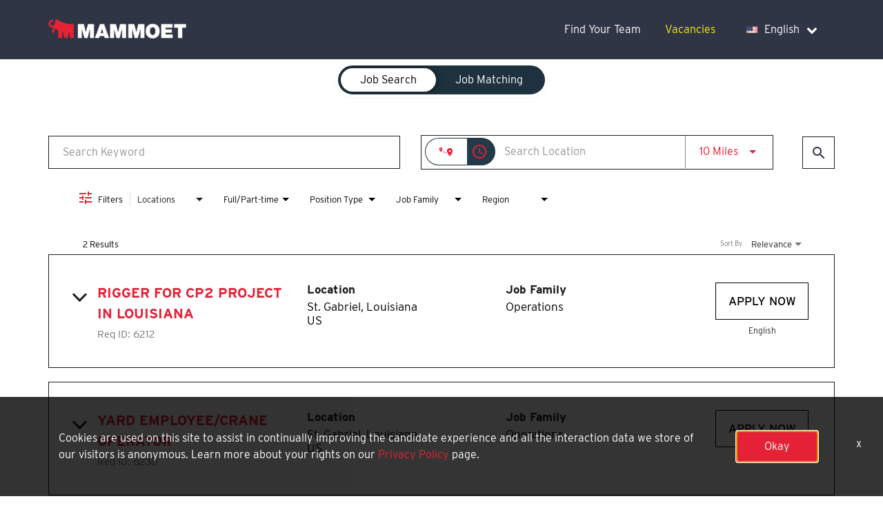

--- FILE ---
content_type: text/css
request_url: https://assets.jibecdn.com/prod/mammoet/0.0.27/css/client.css
body_size: 100044
content:
@import url(https://use.typekit.net/tjp3ric.css);.all-content .main-content,.home .home-branding,.home .home-content{position:relative;min-height:1px}.facet-listings a,.file-list,.job-listings a,.logout-btn,.navbar-brand,.navbar-brand:hover{color:#00b7f6}.b7-container__content h3,.defaults h1{text-shadow:1px 1px 5px #000}.all-content:after,.btn-group-vertical>.btn-group:after,.btn-toolbar:after,.container-fluid:after,.container:after,.dl-horizontal dd:after,.footer .footer-row .sub-footer-menu,.form-horizontal .form-group:after,.modal-footer:after,.nav:after,.navbar-collapse:after,.navbar-header:after,.navbar:after,.pager:after,.panel-body:after,.row:after{clear:both}.carousel-inner>.item>a>img,.carousel-inner>.item>img,.thumbnail a>img,.thumbnail>img{display:block;width:100%\9;max-width:100%;height:auto}.form-horizontal .form-group-sm .form-control{height:30px;padding:5px 10px;font-size:12px;line-height:1.5;border-radius:3px}.btn-group-lg>.btn,.form-horizontal .form-group-lg .form-control{padding:10px 16px;font-size:18px;line-height:1.33;border-radius:6px}.form-horizontal .form-group-lg .form-control{height:46px}.btn-group-sm>.btn,.btn-group-xs>.btn{font-size:12px;line-height:1.5;border-radius:3px}.btn-group-sm>.btn{padding:5px 10px}.btn-group-xs>.btn{padding:1px 5px}.all-content .main-content,.home .home-branding,.home .home-content,.jibe-container{padding-left:15px;padding-right:15px}.all-content:after,.all-content:before,.btn-group-vertical>.btn-group:after,.btn-group-vertical>.btn-group:before,.btn-toolbar:after,.btn-toolbar:before,.container-fluid:after,.container-fluid:before,.container:after,.container:before,.dl-horizontal dd:after,.dl-horizontal dd:before,.form-horizontal .form-group:after,.form-horizontal .form-group:before,.modal-footer:after,.modal-footer:before,.nav:after,.nav:before,.navbar-collapse:after,.navbar-collapse:before,.navbar-header:after,.navbar-header:before,.navbar:after,.navbar:before,.pager:after,.pager:before,.panel-body:after,.panel-body:before,.row:after,.row:before{content:" ";display:table}.b7-container:before,.sku-12__item:after,jjt-talent-community::before{content:""}.all-content .side-content-left,.all-content .side-content-right{display:none!important;position:relative;min-height:1px;padding-left:15px;padding-right:15px}.all-content{margin-left:-15px;margin-right:-15px}@media (min-width:1200px){.all-content .main-content{float:left;width:75%}.all-content .side-content-left,.all-content .side-content-right{float:left;width:25%}.all-content .side-content-right{display:block!important}table.all-content .side-content-right{display:table}tr.all-content .side-content-right{display:table-row!important}td.all-content .side-content-right,th.all-content .side-content-right{display:table-cell!important}}.careers-home .search-home,.find-your-team .search-home,.job-description-container #jobDescriptionHeading{display:none}.jibe-container{margin-right:auto;margin-left:auto}@media screen and (min-width:1200px){.jibe-container{width:1170px}}.pagination .active a{background-color:#00b7f6!important}.progress-container .progress .progress-bar{background-image:linear-gradient(to bottom,#00b7f6 0,#0091c3 100%);background-repeat:repeat-x;filter:progid:DXImageTransform.Microsoft.gradient(startColorstr='#ff00b7f6', endColorstr='#ff0091c3', GradientType=0)}.email-next.active,.email-next:active,.filter-btn.active,.filter-btn:active,.job-apply.active,.job-apply:active,.more-btn-container .more-btn.active,.more-btn-container .more-btn:active,.open>.dropdown-toggle.email-next,.open>.dropdown-toggle.filter-btn,.open>.dropdown-toggle.job-apply,.open>.dropdown-toggle.more-btn-container .more-btn,.open>.dropdown-toggle.preview-back,.open>.dropdown-toggle.preview-continue,.open>.dropdown-toggle.question-next-prev button,.open>.dropdown-toggle.resume-complete div a,.open>.dropdown-toggle.save-profile,.open>.dropdown-toggle.search-btn,.open>.dropdown-toggle.search-for-another,.open>.dropdown-toggle.upload .btn-cancel-resume,.open>.dropdown-toggle.upload .write-resume .write-resume-btn,.preview-back.active,.preview-back:active,.preview-continue.active,.preview-continue:active,.question-next-prev button.active,.question-next-prev button:active,.resume-complete div a.active,.resume-complete div a:active,.save-profile.active,.save-profile:active,.search-btn.active,.search-btn:active,.search-for-another.active,.search-for-another:active,.upload .btn-cancel-resume.active,.upload .btn-cancel-resume:active,.upload .write-resume .write-resume-btn.active,.upload .write-resume .write-resume-btn:active{background-image:none}.navbar .navbar-toggle .icon-bar{background-color:#105b63}.mobile-filters-search{background-color:#478fcc}.selected-filter .filter{border-color:#478fcc;background-color:transparent}.selected-filter .filter:hover{background-color:rgba(71,143,204,.5)}.did-you-mean .join-cc-btn,.language-notification-banner,.no-search-results .join-cc-btn,.pagination>li>.active,.pagination>li>a:hover{background-color:#478fcc}.selected-filter .filter:active{background-color:#478fcc;color:#fff}.selected-filter .filter:active .close{color:#fff}.filter-icon,.selected-filter .filter .close{color:#478fcc}.filter-icon:hover{color:#419cd7}.filter-icon:active{color:#2b79ab}.language-notification-banner .close__icon{color:#468ecc}.pagination>li>a{color:#478fcc}.did-you-mean .join-cc-btn:active,.did-you-mean .join-cc-btn:focus,.did-you-mean .join-cc-btn:hover,.no-search-results .join-cc-btn:active,.no-search-results .join-cc-btn:focus,.no-search-results .join-cc-btn:hover{background-color:#419cd7}.transparent-btn{border-color:#468ecc;color:#468ecc}@media screen and (min-width:768px){.job-result__data-label{color:#468ecc}}.job-result__apply-btn{background-color:#478fcc!important}.job-result__apply-btn:hover{background-color:#419cd7!important}.job-result__apply-btn:active{background-color:#2b79ab!important}.snap-drawer{background-color:#4b5461;box-shadow:inset -5px 0 6px #353b44!important}.menu-snap li{border-bottom:groove 4px #616d7e}.social-share-dd{background-color:#353b44}#page,.client-nav,.file-header,.header{background-color:#e42136}#page .container:first-child{background-color:#fff}#mirrorFrame body{background-color:#fff!important}.confirmation,.email-container,.enter-email,.home,.profile,.provider-container,.questions-container,.upload-container{background-color:#fff}.resume-preview-content .header{background-color:#fff!important}.jobSearch .dd-select{border-top-color:#1d1d1b}.lightGray,.progress-container{background-color:#1d1d1b}.icon-skin{color:#000!important}.icon-skin-light{color:grey!important}.show-more-link a{color:#000}.dropdown{background-color:#f7fafd}@media (min-width:1200px){.home .home-content{float:left;width:33.33333333%}}@media (min-width:992px){.home .home-content{float:left;width:33.33333333%}.home .home-branding{float:left;width:66.66666667%}}@media (min-width:1200px){.home .home-branding{float:left;width:66.66666667%}}.btn-primary{background-color:#478fcc;border-radius:2px!important;color:#fff;border:none}.btn-primary:focus,.btn-primary:hover{background-color:#419cd7}.btn-primary:active{background-color:#2b79ab}.btn-primary:disabled{background-color:#478fcc!important}.more-btn-container .more-btn{background-color:#478fcc;border-radius:2px!important;color:#fff;border:none}.more-btn-container .more-btn.active,.more-btn-container .more-btn:active,.more-btn-container .more-btn:focus,.more-btn-container .more-btn:hover,.open>.dropdown-toggle.more-btn-container .more-btn{color:#fff;background-color:#3071a9;border-color:#285e8e}.more-btn-container .more-btn.disabled,.more-btn-container .more-btn.disabled.active,.more-btn-container .more-btn.disabled:active,.more-btn-container .more-btn.disabled:focus,.more-btn-container .more-btn.disabled:hover,.more-btn-container .more-btn[disabled],.more-btn-container .more-btn[disabled].active,.more-btn-container .more-btn[disabled]:active,.more-btn-container .more-btn[disabled]:focus,.more-btn-container .more-btn[disabled]:hover,fieldset[disabled] .more-btn-container .more-btn,fieldset[disabled] .more-btn-container .more-btn.active,fieldset[disabled] .more-btn-container .more-btn:active,fieldset[disabled] .more-btn-container .more-btn:focus,fieldset[disabled] .more-btn-container .more-btn:hover{background-color:#428bca;border-color:#357ebd}.more-btn-container .more-btn .badge{color:#428bca;background-color:#fff}.more-btn-container .more-btn:focus,.more-btn-container .more-btn:hover{background-color:#419cd7}.more-btn-container .more-btn:active{background-color:#2b79ab}.more-btn-container .more-btn:disabled{background-color:#478fcc!important}.question-next-prev button{background-color:#478fcc;border-radius:2px!important;color:#fff;border:none}.open>.dropdown-toggle.question-next-prev button,.question-next-prev button.active,.question-next-prev button:active,.question-next-prev button:focus,.question-next-prev button:hover{color:#fff;background-color:#3071a9;border-color:#285e8e}.question-next-prev button.disabled,.question-next-prev button.disabled.active,.question-next-prev button.disabled:active,.question-next-prev button.disabled:focus,.question-next-prev button.disabled:hover,.question-next-prev button[disabled],.question-next-prev button[disabled].active,.question-next-prev button[disabled]:active,.question-next-prev button[disabled]:focus,.question-next-prev button[disabled]:hover,fieldset[disabled] .question-next-prev button,fieldset[disabled] .question-next-prev button.active,fieldset[disabled] .question-next-prev button:active,fieldset[disabled] .question-next-prev button:focus,fieldset[disabled] .question-next-prev button:hover{background-color:#428bca;border-color:#357ebd}.question-next-prev button .badge{color:#428bca;background-color:#fff}.question-next-prev button:focus,.question-next-prev button:hover{background-color:#419cd7}.question-next-prev button:active{background-color:#2b79ab}.question-next-prev button:disabled{background-color:#478fcc!important}.resume-complete div a{background-color:#478fcc;border-radius:2px!important;color:#fff;border:none}.open>.dropdown-toggle.resume-complete div a,.resume-complete div a.active,.resume-complete div a:active,.resume-complete div a:focus,.resume-complete div a:hover{color:#fff;background-color:#3071a9;border-color:#285e8e}.resume-complete div a.disabled,.resume-complete div a.disabled.active,.resume-complete div a.disabled:active,.resume-complete div a.disabled:focus,.resume-complete div a.disabled:hover,.resume-complete div a[disabled],.resume-complete div a[disabled].active,.resume-complete div a[disabled]:active,.resume-complete div a[disabled]:focus,.resume-complete div a[disabled]:hover,fieldset[disabled] .resume-complete div a,fieldset[disabled] .resume-complete div a.active,fieldset[disabled] .resume-complete div a:active,fieldset[disabled] .resume-complete div a:focus,fieldset[disabled] .resume-complete div a:hover{background-color:#428bca;border-color:#357ebd}.resume-complete div a .badge{color:#428bca;background-color:#fff}.resume-complete div a:focus,.resume-complete div a:hover{background-color:#419cd7}.resume-complete div a:active{background-color:#2b79ab}.resume-complete div a:disabled{background-color:#478fcc!important}.upload .write-resume .write-resume-btn{background-color:#478fcc;border-radius:2px!important;color:#fff;border:none}.open>.dropdown-toggle.upload .write-resume .write-resume-btn,.upload .write-resume .write-resume-btn.active,.upload .write-resume .write-resume-btn:active,.upload .write-resume .write-resume-btn:focus,.upload .write-resume .write-resume-btn:hover{color:#fff;background-color:#3071a9;border-color:#285e8e}.upload .write-resume .write-resume-btn.disabled,.upload .write-resume .write-resume-btn.disabled.active,.upload .write-resume .write-resume-btn.disabled:active,.upload .write-resume .write-resume-btn.disabled:focus,.upload .write-resume .write-resume-btn.disabled:hover,.upload .write-resume .write-resume-btn[disabled],.upload .write-resume .write-resume-btn[disabled].active,.upload .write-resume .write-resume-btn[disabled]:active,.upload .write-resume .write-resume-btn[disabled]:focus,.upload .write-resume .write-resume-btn[disabled]:hover,fieldset[disabled] .upload .write-resume .write-resume-btn,fieldset[disabled] .upload .write-resume .write-resume-btn.active,fieldset[disabled] .upload .write-resume .write-resume-btn:active,fieldset[disabled] .upload .write-resume .write-resume-btn:focus,fieldset[disabled] .upload .write-resume .write-resume-btn:hover{background-color:#428bca;border-color:#357ebd}.upload .write-resume .write-resume-btn .badge{color:#428bca;background-color:#fff}.upload .write-resume .write-resume-btn:focus,.upload .write-resume .write-resume-btn:hover{background-color:#419cd7}.upload .write-resume .write-resume-btn:active{background-color:#2b79ab}.upload .write-resume .write-resume-btn:disabled{background-color:#478fcc!important}.upload .btn-cancel-resume{background-color:#478fcc;border-radius:2px!important;color:#fff;border:none}.open>.dropdown-toggle.upload .btn-cancel-resume,.upload .btn-cancel-resume.active,.upload .btn-cancel-resume:active,.upload .btn-cancel-resume:focus,.upload .btn-cancel-resume:hover{color:#fff;background-color:#3071a9;border-color:#285e8e}.upload .btn-cancel-resume.disabled,.upload .btn-cancel-resume.disabled.active,.upload .btn-cancel-resume.disabled:active,.upload .btn-cancel-resume.disabled:focus,.upload .btn-cancel-resume.disabled:hover,.upload .btn-cancel-resume[disabled],.upload .btn-cancel-resume[disabled].active,.upload .btn-cancel-resume[disabled]:active,.upload .btn-cancel-resume[disabled]:focus,.upload .btn-cancel-resume[disabled]:hover,fieldset[disabled] .upload .btn-cancel-resume,fieldset[disabled] .upload .btn-cancel-resume.active,fieldset[disabled] .upload .btn-cancel-resume:active,fieldset[disabled] .upload .btn-cancel-resume:focus,fieldset[disabled] .upload .btn-cancel-resume:hover{background-color:#428bca;border-color:#357ebd}.upload .btn-cancel-resume .badge{color:#428bca;background-color:#fff}.upload .btn-cancel-resume:focus,.upload .btn-cancel-resume:hover{background-color:#419cd7}.upload .btn-cancel-resume:active{background-color:#2b79ab}.upload .btn-cancel-resume:disabled{background-color:#478fcc!important}.email-next,.filter-btn,.job-apply,.preview-back,.preview-continue,.save-profile,.search-btn,.search-for-another{background-color:#478fcc;border-radius:2px!important;color:#fff;border:none}.email-next.active,.email-next:active,.email-next:focus,.email-next:hover,.filter-btn.active,.filter-btn:active,.filter-btn:focus,.filter-btn:hover,.job-apply.active,.job-apply:active,.job-apply:focus,.job-apply:hover,.open>.dropdown-toggle.email-next,.open>.dropdown-toggle.filter-btn,.open>.dropdown-toggle.job-apply,.open>.dropdown-toggle.preview-back,.open>.dropdown-toggle.preview-continue,.open>.dropdown-toggle.save-profile,.open>.dropdown-toggle.search-btn,.open>.dropdown-toggle.search-for-another,.preview-back.active,.preview-back:active,.preview-back:focus,.preview-back:hover,.preview-continue.active,.preview-continue:active,.preview-continue:focus,.preview-continue:hover,.save-profile.active,.save-profile:active,.save-profile:focus,.save-profile:hover,.search-btn.active,.search-btn:active,.search-btn:focus,.search-btn:hover,.search-for-another.active,.search-for-another:active,.search-for-another:focus,.search-for-another:hover{color:#fff;background-color:#3071a9;border-color:#285e8e}.email-next .badge,.filter-btn .badge,.job-apply .badge,.preview-back .badge,.preview-continue .badge,.save-profile .badge,.search-btn .badge,.search-for-another .badge{color:#428bca;background-color:#fff}.email-next:focus,.email-next:hover,.filter-btn:focus,.filter-btn:hover,.job-apply:focus,.job-apply:hover,.preview-back:focus,.preview-back:hover,.preview-continue:focus,.preview-continue:hover,.save-profile:focus,.save-profile:hover,.search-btn:focus,.search-btn:hover,.search-for-another:focus,.search-for-another:hover{background-color:#419cd7}.email-next:active,.filter-btn:active,.job-apply:active,.preview-back:active,.preview-continue:active,.save-profile:active,.search-btn:active,.search-for-another:active{background-color:#2b79ab}.email-next:disabled,.filter-btn:disabled,.job-apply:disabled,.preview-back:disabled,.preview-continue:disabled,.save-profile:disabled,.search-btn:disabled,.search-for-another:disabled{background-color:#478fcc!important}.search-btn button{background-color:#478fcc}.search-btn button:focus,.search-btn button:hover{background-color:#419cd7}.search-btn button:active{background-color:#2b79ab}body,html{font-family:interstate}.jobs_style :not(i):not(mat-icon):not(.fa),.mat-input-element,light-search :not(i):not(mat-icon):not(.fa){font-family:interstate!important}.defaults h1,.defaults h2,.defaults h3,.defaults h4,.defaults p{margin:0;padding:0}.defaults h1{font-size:32px}@media screen and (min-width:992px){.defaults h1{font-size:70px}}.defaults h2{font-size:20px}.defaults h3{font-size:30px;text-align:center}@media screen and (min-width:992px){.defaults h2{font-size:30px}.defaults h3{font-size:36px}.defaults h4{font-size:25px}}.defaults h4{font-size:25px;text-align:center}.defaults h5{font-size:12px}@media screen and (min-width:992px){.defaults h5{font-size:13px}}.defaults p{font-size:14px}@media screen and (min-width:992px){.defaults p{font-size:18px}}.defaults li{font-size:14px}@media screen and (min-width:992px){.defaults li{font-size:16px}}#cookie-consent-accept-button{background:#e42136}.search-bar-container{box-shadow:none!important}.search-bar-container .search-bar .search-form .search-keyword-search{box-shadow:none!important;color:#e42136!important}.search-bar-container .search-bar .search-form .search-keyword-search .mat-form-field{border:1px solid #1d1d1b!important}.search-bar-container .search-bar .search-form .search-keyword-search .mat-form-field-wrapper{border-radius:0!important}.search-bar-container .search-bar .search-form .inputs-unit{border-radius:0!important;border:1px solid #1d1d1b!important;box-shadow:none!important;background-color:#fff;height:50px!important;overflow:hidden!important}.search-bar-container .search-bar .search-form .search-submit .search-button{border-radius:0!important;border:1px solid #1d1d1b!important;color:#2f3545!important;background-color:transparent!important;box-shadow:none!important}.search-bar-container .search-bar .search-form .search-submit .search-button:hover{background-color:#e42136!important;color:#fff!important}.search-bar-container #distance-form-field .distance-text,.search-bar-container #distance-form-field .mat-select-arrow,.search-bar-container #filterBar .filter-icon,.search-bar-container .search-container #location-search,.search-bar-container .search-container .mat-icon{color:#e42136!important}.job-results-container .cards .search-result-item{border-radius:0!important;margin-bottom:20px!important;box-shadow:none!important;border:1px solid #1d1d1b!important;border-bottom:1px solid #1d1d1b!important}.job-results-container .cards .mat-expansion-panel-header{border-radius:0!important;box-shadow:none!important}.job-results-container .cards .mat-expansion-panel-header .mat-expansion-indicator{margin-top:10px!important}.job-results-container .cards .mat-expansion-panel-header .mat-expansion-indicator:after{padding:6px!important;border-color:#1d1d1b!important}.job-results-container .cards .mat-expansion-panel-header .mat-expansion-panel-header-title .job-title .job-title-link{font-weight:700!important;color:#e42136!important;text-transform:uppercase!important}.job-results-container .cards .mat-expansion-panel-header .mat-expansion-panel-header-description .description-container .job-result-label{font-size:17px!important;font-weight:700!important;color:#1d1d1b!important}.job-results-container .cards .mat-expansion-panel-header .apply-button-container .apply-button{background-color:transparent!important;border-radius:0!important;border:1px solid #000!important;box-shadow:none!important;color:#000!important;text-transform:uppercase!important;padding:8px 16px!important;font-size:17px!important}.job-results-container .cards .mat-expansion-panel-header .apply-button-container .apply-button:hover{background-color:#e42136!important;color:#fff!important}.job-results-container .read-more-button{color:#e42136!important}.job-description-container #social-share #link-apply{background-color:transparent!important;border-radius:0!important;border:1px solid #000!important;box-shadow:none!important;color:#000!important;text-transform:uppercase!important;padding:12px 16px!important;font-size:17px!important;transition:all .3s!important}.job-description-container #social-share #link-apply:hover{background-color:#e42136!important;color:#fff!important}.mat-autocomplete-panel .mat-option-text #current-location-icon .mat-icon{color:#e42136!important}#category-filter .mat-form-field-label-wrapper .mat-form-field-label,#category-filter .mat-select-multiple .mat-select-arrow-wrapper .mat-select-arrow,#location-filter .mat-form-field-label-wrapper .mat-form-field-label,#location-filter .mat-select-multiple .mat-select-arrow-wrapper .mat-select-arrow{color:#1d1d1b!important}.mat-radio-button.mat-accent .mat-radio-inner-circle{background-color:#e42136!important}.mat-radio-button.mat-accent.mat-radio-checked .mat-radio-outer-circle{border-color:#e42136!important}.search-links{text-align:center;margin-top:30px;color:inherit}@media (max-width:768px){.search-links{margin-top:10px;margin-bottom:25px}}.search-links b{font-weight:700}.search-links a{color:#e42136}.search-links a:hover{color:#e42136;text-decoration:underline}.search-links p{margin-bottom:10px}.b7-video-container h1,.h2-container h3,.h2-container p,.header-container{font-family:interstate}#sticky-item #social-share a#link-apply{font-weight:500}.upload-content a:hover{color:#fff!important;text-decoration:underline!important}@media (max-width:576px){.mat-stepper-horizontal .mat-step-header{margin:0!important}.mat-stepper-horizontal .mat-step-header:first-child .mat-step-label{margin-left:0!important}.mat-stepper-horizontal .mat-step-header:last-child .mat-step-label{margin-right:0!important}}@media (max-width:320px){.mat-horizontal-stepper-header-container .mat-step-label{padding-left:2px!important;padding-right:2px!important}}#searchBarContainer .mat-button-toggle-group .mat-button-toggle.mat-button-toggle-checked{background:#fff!important;color:#000}.mat-form-field-infix span.mat-form-field-label-wrapper .mat-form-field-label span#sortby{white-space:nowrap}.location-typeahead .location-typeahead__error.ng-star-inserted{position:absolutes;bottom:-2.2em!important}#pixel-consent-container .third-party-consent-text a{color:#e62336}#pixel-consent-container .third-party-consent-text a:active,#pixel-consent-container .third-party-consent-text a:focus,#pixel-consent-container .third-party-consent-text a:hover{color:#e62336;text-decoration:underline}jjt-talent-community{display:block;position:relative;min-height:500px;color:#fff;background-size:cover;background-position:50% 50%}jjt-talent-community::before{position:absolute;top:0;left:0;width:100%;height:100%;background:rgba(47,53,69,.75)}jjt-talent-community .form-content-header h3{color:#fff}jjt-talent-community .form-content{z-index:1}jjt-talent-community section.card p.success-message{color:#000}.footer{background:#2f3545;position:relative}.footer .footer-row{padding-top:40px;padding-bottom:20px}.footer .footer-row .footer_img{max-width:200px;width:200px}.footer .footer-row .footer_main_item{font-size:21px;font-weight:400}.footer .footer-row .item a{font-size:16px;line-height:32px;text-decoration:none;color:#fff}.footer .footer-row .item a:hover{color:#e42136}@media (min-width:992px){.footer .footer-row .work_with_ahs{padding-left:12.5%}.footer .footer-row .fl-right{float:right}.footer .footer-row .social-menu{text-align:end}.footer .footer-row .sub-footer-menu{margin-top:95px}.footer .footer-row .sub-footer-menu .sub-footer-block li{margin-left:20px}}@media (max-width:992px){.footer .footer-row .custom_row{display:flex}.footer .footer-row .col-6{width:50%}.footer .footer-row .social-menu{display:block;float:left;width:100%}.footer .mobile_mt_30{margin-top:20px!important}}.footer .footer-row .social-menu .social li{display:inline-block;position:relative;margin-right:10px;font-size:21px;font-weight:400;line-height:28px;color:#2f3545;margin-bottom:20px}.footer .footer-row .social-menu .social li a{color:#fff;padding:5px 10px;transition:color .3s ease}.footer .footer-row .social-menu .social li a:hover{background-color:#e42136}.footer .footer-row .social-menu .social li a svg{height:20px;position:relative;top:3px}.footer .footer-row .sub-footer-menu .sub-footer-block img{max-width:100%;height:auto}.footer .footer-row .sub-footer-menu .sub-footer-block li{display:inline-block;position:relative;font-size:16px;line-height:12px;color:#fff;padding-right:5px;margin-bottom:5px}.footer .footer-row .sub-footer-menu .sub-footer-block li:last-child{padding-right:0;border:none}.footer .footer-row .sub-footer-menu .sub-footer-block li a{text-decoration:none;color:#fff}.footer .footer-row .sub-footer-menu .sub-footer-block li a:hover{color:#e42136}@media (max-width:992px){.footer .mobile_mb_30{margin-bottom:20px!important}}.footer .text-right{text-align:right}@media (max-width:768px){.footer .text-right{text-align:left}}.internal-footer{display:none}.header-container{background:#2f3545;position:relative}.header-container.sticky{position:fixed;top:0;width:100%;z-index:100000}@media screen and (-ms-high-contrast:active),(-ms-high-contrast:none){.header-container{height:auto!important}.header-container.sticky{overflow:inherit}}.header-container.sticky+#notification-service{margin-top:92px}.header-container .header-row{display:flex;align-items:center;padding:25px 15px}.header-container .header-row .logo{max-width:200px;display:inline-block}.header-container .header-row .logo img{width:100%;height:100%}.header-container .header-row .main-link{flex-grow:1}.header-container .header-row .main-link .header-nav{display:flex;flex-direction:row;align-items:center;flex-wrap:nowrap;justify-content:flex-end;margin-bottom:0}@media (max-width:992px){.header-container .header-row .main-link .header-nav{display:none}.header-container .mobile-menu.expanded{overflow:inherit!important}}.header-container .header-row .main-link .header-nav li a{color:#fff;font-size:16px;padding:0 25px;display:block;margin-bottom:5px;text-decoration:none}@media (min-width:768px){.header-container .header-row .main-link .header-nav li a{display:inline;font-size:16px;padding:0 35px}}.header-container .header-row .main-link .header-nav li a:last-child{padding-right:0}.header-container .header-row .main-link .header-nav li a:hover,.header-container .header-row .main-link .header-nav li.active a{color:#fcea10}.header-container .header-row .main-link .header-nav li.not-lp a{color:#fff}.header-container .header-row .main-link .header-nav .dropdown{position:relative;background:0 0;margin-left:10px;margin-right:10px}@media (min-width:992px){.header-container .header-row .main-link .header-nav .dropdown{margin-left:30px}.header-container .header-row .main-link .header-nav .dropdown__menu{right:-15px}}.header-container .header-row .main-link .header-nav .dropdown__title{background-color:transparent;border:none;font-family:inherit;outline-offset:5px;display:flex;align-items:center;font-size:16px;color:#fff}.header-container .header-row .main-link .header-nav .dropdown__title .fa{margin-left:10px}.header-container .header-row .main-link .header-nav .dropdown .dropdown__menu li,.header-container .header-row .main-link .header-nav .dropdown__title{padding:10px 15px}.header-container .header-row .main-link .header-nav .dropdown .dropdown__menu li a,.header-container .header-row .main-link .header-nav .dropdown__title a{display:flex;align-items:center}.header-container .header-row .main-link .header-nav .dropdown__menu-title{font-size:16px;padding:10px;line-height:1.4;display:block;white-space:nowrap}.header-container .header-row .main-link .header-nav .dropdown__menu{position:absolute;display:flex;flex-direction:column;z-index:-1;transform:rotateX(90deg);padding:5px;opacity:0;top:100%;left:-20px;min-width:210px;background:#fff;box-shadow:0 0 9px -4px #000;border-radius:4px}.header-container .header-row .main-link .header-nav .dropdown__menu.mobile_submenu{position:relative;display:none;width:100%;opacity:3;z-index:2;transform:rotateX(0)}.header-container .header-row .main-link .header-nav .dropdown__menu.mobile_submenu.shown{display:block}.header-container .header-row .main-link .header-nav .dropdown__menu li{margin:0;width:100%}.header-container .header-row .main-link .header-nav .dropdown__menu a{display:block;color:inherit!important;padding:0!important;font-size:16px;transition:.2s all ease-out}.header-container .header-row .main-link .header-nav .dropdown__menu a:focus,.header-container .header-row .main-link .header-nav .dropdown__menu a:hover{transition:.2s all ease-out;color:#fff;text-decoration:none}.header-container .header-row .main-link .header-nav .dropdown .flag_icons{object-fit:contain;height:10px;width:16px;margin-right:10px;background-repeat:no-repeat;background-size:cover}.header-container .header-row .main-link .header-nav .dropdown .flag_icons.flag__bg-English{background-image:url(https://cms.jibecdn.com/prod/mammoet/assets/HEADER-LANG-ENGLISH-ICON-en-us-1644568044830.svg)}.header-container .header-row .main-link .header-nav .dropdown .flag_icons.flag__bg-Deutsch{background-image:url(https://cms.jibecdn.com/prod/mammoet/assets/HEADER-LANG-DUTCH-ICON-en-us-1654024303975.jpg)}.header-container .header-row .main-link .header-nav .dropdown .flag_icons.flag__bg-Español{background-image:url(https://cms.jibecdn.com/prod/mammoet/assets/HEADER-LANG-SPAIN-ICON-en-us-1653895248770.webp)}.header-container .header-row .main-link .header-nav .dropdown .flag_icons.flag__bg-Français{background-image:url(https://cms.jibecdn.com/prod/mammoet/assets/HEADER-LANG-FRANCE-ICON-en-us-1653895297200.png)}.header-container .header-row .main-link .header-nav .dropdown .flag_icons.flag__bg-Nederlands{background-image:url(https://cms.jibecdn.com/prod/mammoet/assets/HEADER-LANG-NETHERLANDS-ICON-en-us-1653895928558.png)}.header-container .header-row .main-link .header-nav .dropdown:focus-within .dropdown__title .fa,.header-container .header-row .main-link .header-nav .dropdown:hover .dropdown__title .fa{-ms-transform:rotate(180deg);transform:rotate(180deg)}.header-container .header-row .main-link .header-nav .dropdown:focus-within .dropdown__title.mobile-submenu_fa_icon .fa,.header-container .header-row .main-link .header-nav .dropdown:hover .dropdown__title.mobile-submenu_fa_icon .fa{-ms-transform:rotate(0)!important;transform:rotate(0)!important}.header-container .header-row .main-link .header-nav .dropdown:focus-within .dropdown__menu,.header-container .header-row .main-link .header-nav .dropdown:hover .dropdown__menu{opacity:1;z-index:2;transform:rotateX(0)}.header-container .header-row #snap-left{margin-right:0}.header-container .header-row #snap-left .icon-bar{background:#fff;transition:.3s}.header-container .header-row #snap-left.active .icon-bar{-ms-transform:rotate(45deg) translate(-1.5px,0);transform:rotate(45deg) translate(-1.5px,0);margin:0}.header-container .header-row #snap-left.active .icon-bar:nth-last-child(3){-ms-transform:rotate(-45deg) translate(-1.8px,-.5px);transform:rotate(-45deg) translate(-1.8px,-.5px)}.header-container .header-row #snap-left.active .icon-bar:nth-last-child(2){display:none}.header-container .mobile-menu.expanded{padding-bottom:20px!important}.header-container .mobile-menu li a{color:#fff;font-size:16px;display:block;text-decoration:none;line-height:1.7;padding:10px 25px}.header-container .mobile-menu li a:last-child{padding-right:0}.header-container .mobile-menu li a:hover{color:#fff}.header-container .mobile-menu .dropdown{position:relative;background:0 0;margin-left:10px;margin-right:10px}@media (min-width:992px){.header-container .mobile-menu .dropdown{margin-left:30px}.header-container .mobile-menu .dropdown__menu{right:-15px}}.header-container .mobile-menu .dropdown__title{background-color:transparent;border:none;font-family:inherit;outline-offset:5px;display:flex;align-items:center;font-size:16px;color:#fff}.header-container .mobile-menu .dropdown__title .fa{margin-left:10px}.header-container .mobile-menu .dropdown .dropdown__menu li,.header-container .mobile-menu .dropdown__title{padding:10px 15px}.header-container .mobile-menu .dropdown .dropdown__menu li a,.header-container .mobile-menu .dropdown__title a{display:flex;align-items:center}.header-container .mobile-menu .dropdown__menu-title{font-size:16px;padding:10px;line-height:1.4;display:block;white-space:nowrap}.header-container .mobile-menu .dropdown__menu{position:absolute;display:flex;flex-direction:column;z-index:-1;transform:rotateX(90deg);padding:5px;opacity:0;top:100%;left:-20px;min-width:210px;background:#fff;box-shadow:0 0 9px -4px #000;border-radius:4px}.b7-container,.b7-container__search,.d1-container,.d1-container__search,.e4-container__item,.hero-banner{background-repeat:no-repeat}.b7-container__search .search-inputs .jobSearch,.d1-container__search .search-inputs .jobSearch{box-shadow:none!important}.header-container .mobile-menu .dropdown__menu.mobile_submenu{position:relative;display:none;width:100%;opacity:3;z-index:2;transform:rotateX(0)}.header-container .mobile-menu .dropdown__menu.mobile_submenu.shown{display:block}.header-container .mobile-menu .dropdown__menu li{margin:0;width:100%}.header-container .mobile-menu .dropdown__menu a{display:block;color:inherit!important;padding:0!important;font-size:16px;transition:.2s all ease-out}.header-container .mobile-menu .dropdown__menu a:focus,.header-container .mobile-menu .dropdown__menu a:hover{transition:.2s all ease-out;color:#fff;text-decoration:none}.header-container .mobile-menu .dropdown .flag_icons{object-fit:contain;height:10px;width:16px;margin-right:10px;background-repeat:no-repeat;background-size:cover}.header-container .mobile-menu .dropdown .flag_icons.flag__bg-English{background-image:url(https://cms.jibecdn.com/prod/mammoet/assets/HEADER-LANG-ENGLISH-ICON-en-us-1644568044830.svg)}.header-container .mobile-menu .dropdown .flag_icons.flag__bg-Deutsch{background-image:url(https://cms.jibecdn.com/prod/mammoet/assets/HEADER-LANG-DUTCH-ICON-en-us-1654024303975.jpg)}.header-container .mobile-menu .dropdown .flag_icons.flag__bg-Español{background-image:url(https://cms.jibecdn.com/prod/mammoet/assets/HEADER-LANG-SPAIN-ICON-en-us-1653895248770.webp)}.header-container .mobile-menu .dropdown .flag_icons.flag__bg-Français{background-image:url(https://cms.jibecdn.com/prod/mammoet/assets/HEADER-LANG-FRANCE-ICON-en-us-1653895297200.png)}.header-container .mobile-menu .dropdown .flag_icons.flag__bg-Nederlands{background-image:url(https://cms.jibecdn.com/prod/mammoet/assets/HEADER-LANG-NETHERLANDS-ICON-en-us-1653895928558.png)}.b7-container__search,.d1-container,.d1-container__search,.e4-container__item{background-image:url(../assets/textures/mmt-texture-dark.jpg)}.header-container .mobile-menu .dropdown:focus-within .dropdown__title .fa,.header-container .mobile-menu .dropdown:hover .dropdown__title .fa{-ms-transform:rotate(180deg);transform:rotate(180deg)}.header-container .mobile-menu .dropdown:focus-within .dropdown__title.mobile-submenu_fa_icon .fa,.header-container .mobile-menu .dropdown:hover .dropdown__title.mobile-submenu_fa_icon .fa{-ms-transform:rotate(0)!important;transform:rotate(0)!important}.header-container .mobile-menu .dropdown:focus-within .dropdown__menu,.header-container .mobile-menu .dropdown:hover .dropdown__menu{opacity:1;z-index:2;transform:rotateX(0)}.hero-banner{background-size:cover;padding-top:23%;max-width:100%}.hero-banner.mobile_img{display:none;padding-top:100%}@media (max-width:480px){.hero-banner.desktop_img{display:none}.hero-banner.mobile_img{display:block}}.b7-container{background-position:center;background-size:cover;display:flex;position:relative;padding-top:46%}.b7-container:before{position:absolute;top:0;left:0;width:100%;height:100%}.b7-container__content{position:relative;z-index:1;display:flex;align-items:center;justify-content:center}.b7-container__search{background-color:#1d1d1b}.b7-container__search .home-search{margin:0 auto!important;padding-top:40px!important}@media (min-width:768px){.b7-container__search .search-inputs .jobSearch{display:flex;width:100%;justify-content:space-between}.b7-container__search .search-inputs .jobSearch .jquery-input-locations.ja-form{position:static!important;padding-right:10px!important}}.b7-container__search .search-inputs .jobSearch .search-btn.search-submit{position:static;padding-top:0;width:auto}.b7-container__search .search-inputs .jobSearch .search-label{display:none!important}.b7-container__search.sticky-search{position:fixed;width:100%;left:0;top:0;z-index:100;margin-top:0;padding-top:5px}.b7-container__search.sticky-search .home-search{padding-top:20px!important;padding-bottom:10px!important}.find-your-team .b7-container{display:block;padding-top:23%}.find-your-team .b7-container.b7-mobile{display:none;padding-top:100%}@media (max-width:576px){.find-your-team .b7-container{display:none}.find-your-team .b7-container.b7-mobile{display:block}}.b7-video-container{position:relative;display:flex;overflow:hidden;max-height:67.5vh;padding-top:0}.b7-video-container h1{position:absolute;top:14%;left:50%;-ms-transform:translate(-50%,-50%);transform:translate(-50%,-50%);color:#fff;font-weight:800;font-size:55px;text-align:center;width:100%;padding:0 15px}@media (max-width:991px){.b7-video-container h1{font-size:25px}}.b7-video-container h1 span{background-color:rgba(228,33,54,.56)}.d1-container,.d1-container__search{background-color:#1d1d1b}.b7-video__video{width:100%;line-height:0;display:none}@media (min-width:576px){.b7-video__video{display:block}}.b7-video__video video{width:100%}.b7-video-mobile{display:none}@media (max-width:576px){.b7-video-mobile{display:block}}.b7-video-mobile img{width:100%;height:auto}.d1-container{padding-top:10px;padding-bottom:35px}.d1-container h3,.d1-container p{text-align:left;color:#fff}.d1-container .anchor_highlight a{color:#fcea10}.d1-container .main_heading{font-weight:900;line-height:1.8}.d1-container .campaigns_container,.d1-container .campaigns_container a,.d1-container .find_your_container,.d1-container .find_your_container a,.d1-container .life_at_container,.d1-container .life_at_container a,.d1-container .locations_container,.d1-container .locations_container a,.d1-container .vacancies_container,.d1-container .vacancies_container a{display:flex}.d1-container .campaigns_container a .main_heading_icon,.d1-container .find_your_container a .main_heading_icon,.d1-container .life_at_container a .main_heading_icon,.d1-container .locations_container a .main_heading_icon,.d1-container .vacancies_container a .main_heading_icon{width:30px;object-fit:contain;margin-left:15px}@media screen and (-ms-high-contrast:active),(-ms-high-contrast:none){.d1-container .campaigns_container a .main_heading_icon,.d1-container .find_your_container a .main_heading_icon,.d1-container .life_at_container a .main_heading_icon,.d1-container .locations_container a .main_heading_icon,.d1-container .vacancies_container a .main_heading_icon{height:30px;margin-top:18px}}.d1-container .campaigns_container,.d1-container .find_your_container,.d1-container .locations_container,.d1-container .vacancies_container{padding-top:20px}.d1-container__search .home-search{margin:0 auto!important;padding-top:40px!important}.d1-container__search .search-inputs{padding-left:0!important;padding-right:0!important}@media (min-width:768px){.d1-container__search .search-inputs .jobSearch{display:flex;width:100%;justify-content:space-between}.d1-container__search .search-inputs .jobSearch .jquery-input-locations.ja-form{position:static!important;padding-right:10px!important}}.d1-container__search .search-inputs .jobSearch .search-btn.search-submit{position:static;padding-top:0;width:auto}.d1-container__search .search-inputs .jobSearch .search-label{display:none!important}.b1-container{text-align:center}.b1-container__row{display:flex;justify-content:space-around;align-items:center;flex-wrap:wrap}.b1-container__item{width:100%;text-align:left}@media (min-width:480px){.b1-container__item{width:49%}.b1-container__item:nth-last-child(-n+2){margin-bottom:0!important}}@media (min-width:768px){.b1-container__item{width:24.5%}}@media (max-width:768px){.b1-container__item{margin-bottom:1%}}.b1-container__item:nth-last-child(-n+1){margin-bottom:0!important}.b1-container__img,.b1-container__img img{width:100%}.b1-container__text{padding:15px}.b1-container__text h4{margin-bottom:15px;text-align:left}.b1-container__text a{text-decoration:underline}.b1-container__text a:focus,.b1-container__text a:hover{color:#000;text-decoration:none}.g3-container{background-color:#000}.g3-container__embed{position:absolute;top:0;left:0;width:100%;height:100%}.g3-container .g3-sub-container{max-width:1300px;margin:auto;position:relative;height:0;padding-top:46%}.e4-container{text-align:center}.e4-container__row{display:flex;justify-content:space-around;align-items:flex-start;flex-wrap:wrap}.e4-container__item{width:100%;text-align:left;background-color:#1d1d1b}@media (min-width:480px){.e4-container__item{width:49%}.e4-container__item:nth-last-child(-n+2){margin-bottom:0!important}}@media (min-width:768px){.e4-container__item{width:24.5%}}@media (max-width:576px){.e4-container__item{margin-bottom:1%}}.e4-container__item:nth-last-child(-n+1){margin-bottom:0!important}.e4-container__item:hover{cursor:pointer}.e4-container__item:hover .e4-container__text{color:#fcea10}.e4-container__img,.e4-container__img img{width:100%}.e4-container__text{padding:15px;color:#fff;min-height:100px;width:100%;position:relative}.e4-container__text h4{width:100%;margin-bottom:15px;text-align:center;font-weight:900;position:absolute;top:50%;left:50%;-ms-transform:translate(-50%,-50%);transform:translate(-50%,-50%)}.e4-container__text a{text-decoration:underline}.e4-container__text a:focus,.e4-container__text a:hover{text-decoration:none}.h2-container{padding:40px 0;background:#1d1d1b}.sku-12,.sku-12__item{background-repeat:no-repeat}.h2-container h3,.h2-container p{margin-bottom:15px;color:#fff;text-align:left}.h2-container h3{font-weight:600}.h2-container h3 .arrow,.h2-container p a{color:#fcea10}.reveal_card:after{width:100%;height:100%}.reveal_card .sku-12__content{opacity:1!important;z-index:99!important;transition:all .1s ease-in-out}.hide_card:after{width:0!important;height:0!important}.hide_card .sku-12__content{opacity:0!important;z-index:-1!important;transition:all .1s ease-in-out}.sku-12{padding:15px;background-color:#1d1d1b;background-image:url(../assets/textures/mmt-texture-dark.jpg)}.sku-12 h2{color:#000;margin-left:auto;margin-right:auto;width:80%;max-width:800px}@media (min-width:1440px){.sku-12 h2{margin-bottom:3%}}.sku-12__row{display:flex;flex-wrap:wrap;justify-content:center;flex-direction:column;align-items:center}@media (min-width:992px){.sku-12{padding:40px}.sku-12__row{flex-direction:row;align-items:stretch}}.sku-12_mobile-title-container{position:absolute;top:0;left:0;z-index:2;padding:6px 12px;background-color:rgba(252,234,16,.9)}@media (min-width:768px){.sku-12_mobile-title-container{display:none}}.sku-12_mobile-title{font-weight:700;color:#000;font-size:21px!important;text-align:left}.sku-12__item{width:100%;display:flex;flex-direction:column;justify-content:center;padding:50px 30px;transition:all .3s ease-in-out;margin-bottom:25px;z-index:1;position:relative;background-size:cover;background-position:top center;height:350px;overflow:hidden}@media (min-width:1440px){.sku-12__item{height:450px}}.sku-12__item,.sku-12__item a{color:#000;font-weight:700}.sku-12__item h3{font-weight:700;margin-bottom:25px;color:#000;text-align:left}.sku-12__item p,.sku-12__item ul{line-height:1.6;color:#000}@media (min-width:576px){.sku-12__item{width:80%}}@media (min-width:992px){.sku-12__item{width:45%;margin:0 2.5% 3%}}@media (min-width:1800px){.sku-12__item{padding:100px}}.sku-12__item:after{position:absolute;top:50%;left:50%;-ms-transform:translate(-50%,-50%);transform:translate(-50%,-50%);width:0;height:0;background:rgba(252,234,16,.7);z-index:-1;transition:.2s ease-in-out}.sku-12__item .sku-12_mobile_item_close{position:absolute;top:15px;right:15px;background-color:transparent;border:none;outline:0;font-size:28px;display:inline-block}@media (min-width:768px){.sku-12__item:hover:after{width:100%;height:100%}.sku-12__item:hover .sku-12__content{opacity:1!important;z-index:99!important;transition:all .1s ease-in-out}.sku-12__item .sku-12_mobile_item_close{display:none}}.sku-12__item.active:after{width:100%;height:100%}.sku-12__item.active .sku-12__content{opacity:1!important;z-index:99!important;transition:all .1s ease-in-out}.sku-12__item.active.hide_card:after{width:0!important;height:0!important}.sku-12__item.active.hide_card .sku-12__content{opacity:0!important;z-index:-1!important;transition:all .1s ease-in-out}.sku-12__item.active .sku-12_mobile-title-container{display:none}.sku-12__link{line-height:1.6;color:#000;font-size:18px;font-weight:700}.sku-12__content{transition:.1s;opacity:0;z-index:0}.sku-12__content ul{list-style-type:none;padding-left:5px}.sku-12__content ul>li{text-indent:-5px}.sku-12__content ul>li::before{content:"-";text-indent:-5px;margin-right:5px}
.mat-grid-tile-footer .mat-line,.mat-grid-tile-header .mat-line,.mat-list .mat-list-item .mat-line,.mat-list .mat-list-option .mat-line,.mat-list[dense] .mat-list-item .mat-line,.mat-list[dense] .mat-list-option .mat-line,.mat-nav-list .mat-list-item .mat-line,.mat-nav-list .mat-list-option .mat-line,.mat-nav-list[dense] .mat-list-item .mat-line,.mat-nav-list[dense] .mat-list-option .mat-line,.mat-selection-list .mat-list-item .mat-line,.mat-selection-list .mat-list-option .mat-line,.mat-selection-list[dense] .mat-list-item .mat-line,.mat-selection-list[dense] .mat-list-option .mat-line{display:block;overflow:hidden;box-sizing:border-box;white-space:nowrap;text-overflow:ellipsis}.mat-option,.mat-option.mat-active{color:rgba(0,0,0,.87)}.mat-elevation-z0{box-shadow:0 0 0 0 rgba(0,0,0,.2),0 0 0 0 rgba(0,0,0,.14),0 0 0 0 rgba(0,0,0,.12)}.mat-elevation-z1{box-shadow:0 2px 1px -1px rgba(0,0,0,.2),0 1px 1px 0 rgba(0,0,0,.14),0 1px 3px 0 rgba(0,0,0,.12)}.mat-elevation-z2{box-shadow:0 3px 1px -2px rgba(0,0,0,.2),0 2px 2px 0 rgba(0,0,0,.14),0 1px 5px 0 rgba(0,0,0,.12)}.mat-elevation-z3{box-shadow:0 3px 3px -2px rgba(0,0,0,.2),0 3px 4px 0 rgba(0,0,0,.14),0 1px 8px 0 rgba(0,0,0,.12)}.mat-elevation-z4{box-shadow:0 2px 4px -1px rgba(0,0,0,.2),0 4px 5px 0 rgba(0,0,0,.14),0 1px 10px 0 rgba(0,0,0,.12)}.mat-elevation-z5{box-shadow:0 3px 5px -1px rgba(0,0,0,.2),0 5px 8px 0 rgba(0,0,0,.14),0 1px 14px 0 rgba(0,0,0,.12)}.mat-elevation-z6{box-shadow:0 3px 5px -1px rgba(0,0,0,.2),0 6px 10px 0 rgba(0,0,0,.14),0 1px 18px 0 rgba(0,0,0,.12)}.mat-elevation-z7{box-shadow:0 4px 5px -2px rgba(0,0,0,.2),0 7px 10px 1px rgba(0,0,0,.14),0 2px 16px 1px rgba(0,0,0,.12)}.mat-elevation-z8{box-shadow:0 5px 5px -3px rgba(0,0,0,.2),0 8px 10px 1px rgba(0,0,0,.14),0 3px 14px 2px rgba(0,0,0,.12)}.mat-elevation-z9{box-shadow:0 5px 6px -3px rgba(0,0,0,.2),0 9px 12px 1px rgba(0,0,0,.14),0 3px 16px 2px rgba(0,0,0,.12)}.mat-elevation-z10{box-shadow:0 6px 6px -3px rgba(0,0,0,.2),0 10px 14px 1px rgba(0,0,0,.14),0 4px 18px 3px rgba(0,0,0,.12)}.mat-elevation-z11{box-shadow:0 6px 7px -4px rgba(0,0,0,.2),0 11px 15px 1px rgba(0,0,0,.14),0 4px 20px 3px rgba(0,0,0,.12)}.mat-elevation-z12{box-shadow:0 7px 8px -4px rgba(0,0,0,.2),0 12px 17px 2px rgba(0,0,0,.14),0 5px 22px 4px rgba(0,0,0,.12)}.mat-elevation-z13{box-shadow:0 7px 8px -4px rgba(0,0,0,.2),0 13px 19px 2px rgba(0,0,0,.14),0 5px 24px 4px rgba(0,0,0,.12)}.mat-elevation-z14{box-shadow:0 7px 9px -4px rgba(0,0,0,.2),0 14px 21px 2px rgba(0,0,0,.14),0 5px 26px 4px rgba(0,0,0,.12)}.mat-elevation-z15{box-shadow:0 8px 9px -5px rgba(0,0,0,.2),0 15px 22px 2px rgba(0,0,0,.14),0 6px 28px 5px rgba(0,0,0,.12)}.mat-elevation-z16{box-shadow:0 8px 10px -5px rgba(0,0,0,.2),0 16px 24px 2px rgba(0,0,0,.14),0 6px 30px 5px rgba(0,0,0,.12)}.mat-elevation-z17{box-shadow:0 8px 11px -5px rgba(0,0,0,.2),0 17px 26px 2px rgba(0,0,0,.14),0 6px 32px 5px rgba(0,0,0,.12)}.mat-elevation-z18{box-shadow:0 9px 11px -5px rgba(0,0,0,.2),0 18px 28px 2px rgba(0,0,0,.14),0 7px 34px 6px rgba(0,0,0,.12)}.mat-elevation-z19{box-shadow:0 9px 12px -6px rgba(0,0,0,.2),0 19px 29px 2px rgba(0,0,0,.14),0 7px 36px 6px rgba(0,0,0,.12)}.mat-elevation-z20{box-shadow:0 10px 13px -6px rgba(0,0,0,.2),0 20px 31px 3px rgba(0,0,0,.14),0 8px 38px 7px rgba(0,0,0,.12)}.mat-elevation-z21{box-shadow:0 10px 13px -6px rgba(0,0,0,.2),0 21px 33px 3px rgba(0,0,0,.14),0 8px 40px 7px rgba(0,0,0,.12)}.mat-elevation-z22{box-shadow:0 10px 14px -6px rgba(0,0,0,.2),0 22px 35px 3px rgba(0,0,0,.14),0 8px 42px 7px rgba(0,0,0,.12)}.mat-elevation-z23{box-shadow:0 11px 14px -7px rgba(0,0,0,.2),0 23px 36px 3px rgba(0,0,0,.14),0 9px 44px 8px rgba(0,0,0,.12)}.mat-elevation-z24{box-shadow:0 11px 15px -7px rgba(0,0,0,.2),0 24px 38px 3px rgba(0,0,0,.14),0 9px 46px 8px rgba(0,0,0,.12)}.mat-calendar-body-today.mat-calendar-body-selected,.mat-datepicker-content.mat-accent .mat-calendar-body-today.mat-calendar-body-selected,.mat-datepicker-content.mat-warn .mat-calendar-body-today.mat-calendar-body-selected{box-shadow:inset 0 0 0 1px #fff}.mat-badge-content{font-weight:600;font-size:12px;font-family:Roboto,"Helvetica Neue",sans-serif}.mat-badge-small .mat-badge-content{font-size:6px}.mat-badge-large .mat-badge-content{font-size:24px}.mat-h1,.mat-headline,.mat-typography h1{font:400 24px/32px Roboto,"Helvetica Neue",sans-serif;margin:0 0 16px}.mat-h2,.mat-title,.mat-typography h2{font:500 20px/32px Roboto,"Helvetica Neue",sans-serif;margin:0 0 16px}.mat-h3,.mat-subheading-2,.mat-typography h3{font:400 16px/28px Roboto,"Helvetica Neue",sans-serif;margin:0 0 16px}.mat-h4,.mat-subheading-1,.mat-typography h4{font:400 15px/24px Roboto,"Helvetica Neue",sans-serif;margin:0 0 16px}.mat-h5,.mat-typography h5{font:400 11.62px/20px Roboto,"Helvetica Neue",sans-serif;margin:0 0 12px}.mat-h6,.mat-typography h6{font:400 9.38px/20px Roboto,"Helvetica Neue",sans-serif;margin:0 0 12px}.mat-body-2,.mat-body-strong{font:500 14px/24px Roboto,"Helvetica Neue",sans-serif}.mat-body,.mat-body-1,.mat-typography{font:400 14px/20px Roboto,"Helvetica Neue",sans-serif}.mat-body p,.mat-body-1 p,.mat-typography p{margin:0 0 12px}.mat-caption,.mat-small{font:400 12px/20px Roboto,"Helvetica Neue",sans-serif}.mat-display-4,.mat-typography .mat-display-4{font:300 112px/112px Roboto,"Helvetica Neue",sans-serif;margin:0 0 56px;letter-spacing:-.05em}.mat-display-3,.mat-typography .mat-display-3{font:400 56px/56px Roboto,"Helvetica Neue",sans-serif;margin:0 0 64px;letter-spacing:-.02em}.mat-display-2,.mat-typography .mat-display-2{font:400 45px/48px Roboto,"Helvetica Neue",sans-serif;margin:0 0 64px;letter-spacing:-.005em}.mat-display-1,.mat-typography .mat-display-1{font:400 34px/40px Roboto,"Helvetica Neue",sans-serif;margin:0 0 64px}.mat-bottom-sheet-container,.mat-button-toggle,.mat-calendar,.mat-card,.mat-checkbox,.mat-table{font-family:Roboto,"Helvetica Neue",sans-serif}.mat-bottom-sheet-container{font-size:16px;font-weight:400}.mat-button,.mat-fab,.mat-flat-button,.mat-icon-button,.mat-mini-fab,.mat-raised-button,.mat-stroked-button{font-family:Roboto,"Helvetica Neue",sans-serif;font-size:14px;font-weight:500}.mat-card-title{font-size:24px;font-weight:400}.mat-card-content,.mat-card-header .mat-card-title,.mat-card-subtitle{font-size:14px}.mat-checkbox-layout .mat-checkbox-label{line-height:24px}.mat-chip{font-size:13px;line-height:18px}.mat-chip .mat-chip-remove.mat-icon,.mat-chip .mat-chip-trailing-icon.mat-icon{font-size:18px}.mat-header-cell{font-size:12px;font-weight:500}.mat-cell,.mat-footer-cell{font-size:14px}.mat-calendar-body{font-size:13px}.mat-calendar-body-label,.mat-calendar-period-button{font-size:14px;font-weight:500}.mat-calendar-table-header th{font-size:11px;font-weight:400}.mat-dialog-title{font:500 20px/32px Roboto,"Helvetica Neue",sans-serif}.mat-expansion-panel-header{font-family:Roboto,"Helvetica Neue",sans-serif;font-size:15px;font-weight:400}.mat-expansion-panel-content{font:400 14px/20px Roboto,"Helvetica Neue",sans-serif}.mat-form-field,.mat-menu-item,.mat-paginator,.mat-paginator-page-size .mat-select-trigger,.mat-radio-button,.mat-select{font-family:Roboto,"Helvetica Neue",sans-serif}.mat-form-field{font-size:inherit;font-weight:400;line-height:1.125}.mat-form-field-wrapper{padding-bottom:1.34375em}.mat-form-field-prefix .mat-icon,.mat-form-field-suffix .mat-icon{font-size:150%;line-height:1.125}.mat-form-field-prefix .mat-icon-button,.mat-form-field-suffix .mat-icon-button{height:1.5em;width:1.5em}.mat-form-field-prefix .mat-icon-button .mat-icon,.mat-form-field-suffix .mat-icon-button .mat-icon{height:1.125em;line-height:1.125}.mat-form-field-infix{padding:.5em 0;border-top:.84375em solid transparent}.mat-form-field-can-float .mat-input-server:focus+.mat-form-field-label-wrapper .mat-form-field-label,.mat-form-field-can-float.mat-form-field-should-float .mat-form-field-label{transform:translateY(-1.34375em) scale(.75);width:133.3333333333%}.mat-form-field-can-float .mat-input-server[label]:not(:label-shown)+.mat-form-field-label-wrapper .mat-form-field-label{transform:translateY(-1.34374em) scale(.75);width:133.3333433333%}.mat-form-field-label-wrapper{top:-.84375em;padding-top:.84375em}.mat-form-field-label{top:1.34375em}.mat-form-field-underline{bottom:1.34375em}.mat-form-field-subscript-wrapper{font-size:75%;margin-top:.6666666667em;top:calc(100% - 1.7916666667em)}.mat-form-field-appearance-legacy .mat-form-field-wrapper{padding-bottom:1.25em}.mat-form-field-appearance-legacy .mat-form-field-infix{padding:.4375em 0}.mat-form-field-appearance-legacy.mat-form-field-can-float .mat-input-server:focus+.mat-form-field-label-wrapper .mat-form-field-label,.mat-form-field-appearance-legacy.mat-form-field-can-float.mat-form-field-should-float .mat-form-field-label{transform:translateY(-1.28125em) scale(.75) perspective(100px) translateZ(0);-ms-transform:translateY(-1.28125em) scale(.75);width:133.3333333333%}.mat-form-field-appearance-legacy.mat-form-field-can-float .mat-form-field-autofill-control:-webkit-autofill+.mat-form-field-label-wrapper .mat-form-field-label{transform:translateY(-1.28125em) scale(.75) perspective(100px) translateZ(0);-ms-transform:translateY(-1.28124em) scale(.75);width:133.3333433333%}.mat-form-field-appearance-legacy.mat-form-field-can-float .mat-input-server[label]:not(:label-shown)+.mat-form-field-label-wrapper .mat-form-field-label{transform:translateY(-1.28125em) scale(.75) perspective(100px) translateZ(0);-ms-transform:translateY(-1.28123em) scale(.75);width:133.3333533333%}.mat-form-field-appearance-legacy .mat-form-field-label{top:1.28125em}.mat-form-field-appearance-legacy .mat-form-field-underline{bottom:1.25em}.mat-form-field-appearance-legacy .mat-form-field-subscript-wrapper{margin-top:.5416666667em;top:calc(100% - 1.6666666667em)}.mat-form-field-appearance-fill .mat-form-field-infix{padding:.25em 0 .75em}.mat-form-field-appearance-fill .mat-form-field-label{top:1.09375em;margin-top:-.5em}.mat-form-field-appearance-fill.mat-form-field-can-float .mat-input-server:focus+.mat-form-field-label-wrapper .mat-form-field-label,.mat-form-field-appearance-fill.mat-form-field-can-float.mat-form-field-should-float .mat-form-field-label{transform:translateY(-.59375em) scale(.75);width:133.3333333333%}.mat-form-field-appearance-fill.mat-form-field-can-float .mat-input-server[label]:not(:label-shown)+.mat-form-field-label-wrapper .mat-form-field-label{transform:translateY(-.59374em) scale(.75);width:133.3333433333%}.mat-form-field-appearance-outline .mat-form-field-infix{padding:1em 0}.mat-form-field-appearance-outline .mat-form-field-outline{bottom:1.34375em}.mat-form-field-appearance-outline .mat-form-field-label{top:1.84375em;margin-top:-.25em}.mat-form-field-appearance-outline.mat-form-field-can-float .mat-input-server:focus+.mat-form-field-label-wrapper .mat-form-field-label,.mat-form-field-appearance-outline.mat-form-field-can-float.mat-form-field-should-float .mat-form-field-label{transform:translateY(-1.59375em) scale(.75);width:133.3333333333%}.mat-form-field-appearance-outline.mat-form-field-can-float .mat-input-server[label]:not(:label-shown)+.mat-form-field-label-wrapper .mat-form-field-label{transform:translateY(-1.59374em) scale(.75);width:133.3333433333%}.mat-grid-tile-footer,.mat-grid-tile-header{font-size:14px}.mat-grid-tile-footer .mat-line:nth-child(n+2),.mat-grid-tile-header .mat-line:nth-child(n+2){font-size:12px}input.mat-input-element{margin-top:-.0625em}.mat-menu-item{font-size:16px;font-weight:400}.mat-paginator,.mat-paginator-page-size .mat-select-trigger{font-size:12px}.mat-select-trigger{height:1.125em}.mat-slide-toggle-content{font:400 14px/20px Roboto,"Helvetica Neue",sans-serif}.mat-slider-thumb-label-text,.mat-stepper-horizontal,.mat-stepper-vertical,.mat-tab-group,.mat-tab-label,.mat-tab-link{font-family:Roboto,"Helvetica Neue",sans-serif}.mat-slider-thumb-label-text{font-size:12px;font-weight:500}.mat-step-label{font-size:14px;font-weight:400}.mat-step-label-selected,.mat-tab-label,.mat-tab-link{font-size:14px;font-weight:500}.mat-toolbar,.mat-toolbar h1,.mat-toolbar h2,.mat-toolbar h3,.mat-toolbar h4,.mat-toolbar h5,.mat-toolbar h6{font:500 20px/32px Roboto,"Helvetica Neue",sans-serif;margin:0}.mat-list .mat-subheader,.mat-list-item,.mat-list-option,.mat-nav-list .mat-subheader,.mat-option,.mat-selection-list .mat-subheader,.mat-tooltip{font-family:Roboto,"Helvetica Neue",sans-serif}.mat-tooltip{font-size:10px;padding-top:6px;padding-bottom:6px}.mat-tooltip-handset{font-size:14px;padding-top:9px;padding-bottom:9px}.mat-list .mat-list-item,.mat-nav-list .mat-list-item,.mat-selection-list .mat-list-item{font-size:16px}.mat-list .mat-list-item .mat-line:nth-child(n+2),.mat-nav-list .mat-list-item .mat-line:nth-child(n+2),.mat-selection-list .mat-list-item .mat-line:nth-child(n+2){font-size:14px}.mat-list .mat-list-option,.mat-nav-list .mat-list-option,.mat-selection-list .mat-list-option{font-size:16px}.mat-list .mat-list-option .mat-line:nth-child(n+2),.mat-nav-list .mat-list-option .mat-line:nth-child(n+2),.mat-selection-list .mat-list-option .mat-line:nth-child(n+2){font-size:14px}.mat-list .mat-subheader,.mat-nav-list .mat-subheader,.mat-selection-list .mat-subheader{font-size:14px;font-weight:500}.mat-list[dense] .mat-list-item,.mat-list[dense] .mat-list-item .mat-line:nth-child(n+2),.mat-list[dense] .mat-list-option,.mat-list[dense] .mat-list-option .mat-line:nth-child(n+2),.mat-nav-list[dense] .mat-list-item,.mat-nav-list[dense] .mat-list-item .mat-line:nth-child(n+2),.mat-nav-list[dense] .mat-list-option,.mat-nav-list[dense] .mat-list-option .mat-line:nth-child(n+2),.mat-selection-list[dense] .mat-list-item,.mat-selection-list[dense] .mat-list-item .mat-line:nth-child(n+2),.mat-selection-list[dense] .mat-list-option,.mat-selection-list[dense] .mat-list-option .mat-line:nth-child(n+2){font-size:12px}.mat-list[dense] .mat-subheader,.mat-nav-list[dense] .mat-subheader,.mat-selection-list[dense] .mat-subheader{font-family:Roboto,"Helvetica Neue",sans-serif;font-size:12px;font-weight:500}.mat-option{font-size:16px}.mat-optgroup-label{font:500 14px/24px Roboto,"Helvetica Neue",sans-serif}.mat-simple-snackbar{font-family:Roboto,"Helvetica Neue",sans-serif;font-size:14px}.mat-simple-snackbar-action{line-height:1;font-family:inherit;font-size:inherit;font-weight:500}.mat-ripple{overflow:hidden}@media screen and (-ms-high-contrast:active){.mat-ripple{display:none}}.mat-ripple.mat-ripple-unbounded{overflow:visible}.mat-ripple-element{position:absolute;border-radius:50%;pointer-events:none;transition:opacity,transform 0s cubic-bezier(0,0,.2,1);transform:scale(0)}.cdk-visually-hidden{border:0;clip:rect(0 0 0 0);height:1px;margin:-1px;overflow:hidden;padding:0;position:absolute;width:1px;outline:0;-webkit-appearance:none;-moz-appearance:none}.cdk-global-overlay-wrapper,.cdk-overlay-container{pointer-events:none;top:0;left:0;height:100%;width:100%}.cdk-overlay-container{position:fixed;z-index:1000}.cdk-overlay-container:empty{display:none}.cdk-global-overlay-wrapper,.cdk-overlay-pane{position:absolute;z-index:1000;display:flex}.cdk-overlay-pane{pointer-events:auto;box-sizing:border-box;max-width:100%;max-height:100%}.cdk-overlay-backdrop{position:absolute;top:0;bottom:0;left:0;right:0;z-index:1000;pointer-events:auto;-webkit-tap-highlight-color:transparent;transition:opacity .4s cubic-bezier(.25,.8,.25,1);opacity:0}.cdk-overlay-backdrop.cdk-overlay-backdrop-showing{opacity:1}@media screen and (-ms-high-contrast:active){.cdk-overlay-backdrop.cdk-overlay-backdrop-showing{opacity:.6}}.cdk-overlay-dark-backdrop{background:rgba(0,0,0,.288)}.cdk-overlay-transparent-backdrop,.cdk-overlay-transparent-backdrop.cdk-overlay-backdrop-showing{opacity:0}.cdk-overlay-connected-position-bounding-box{position:absolute;z-index:1000;display:flex;flex-direction:column;min-width:1px;min-height:1px}.mat-badge-hidden .mat-badge-content,.mat-theme-loaded-marker{display:none}.cdk-global-scrollblock{position:fixed;width:100%;overflow-y:scroll}.cdk-text-field-autofill-monitored:-webkit-autofill{animation-name:cdk-text-field-autofill-start}.cdk-text-field-autofill-monitored:not(:-webkit-autofill){animation-name:cdk-text-field-autofill-end}textarea.cdk-textarea-autosize{resize:none}textarea.cdk-textarea-autosize-measuring{height:auto!important;overflow:hidden!important;padding:2px 0!important;box-sizing:content-box!important}.mat-ripple-element{background-color:rgba(0,0,0,.1)}.mat-option.mat-active,.mat-option.mat-selected:not(.mat-option-multiple):not(.mat-option-disabled),.mat-option:focus:not(.mat-option-disabled),.mat-option:hover:not(.mat-option-disabled){background:rgba(0,0,0,.04)}.mat-option.mat-option-disabled{color:rgba(0,0,0,.38)}.mat-primary .mat-option.mat-selected:not(.mat-option-disabled){color:#233a49}.mat-accent .mat-option.mat-selected:not(.mat-option-disabled){color:#00afdb}.mat-warn .mat-option.mat-selected:not(.mat-option-disabled){color:#f44336}.mat-optgroup-label{color:rgba(0,0,0,.54)}.mat-optgroup-disabled .mat-optgroup-label{color:rgba(0,0,0,.38)}.mat-pseudo-checkbox{color:rgba(0,0,0,.54)}.mat-pseudo-checkbox::after{color:#fafafa}.mat-app-background,.mat-autocomplete-panel .mat-option.mat-selected:not(.mat-active):not(:hover):not(.mat-option-disabled){color:rgba(0,0,0,.87)}.mat-accent .mat-pseudo-checkbox-checked,.mat-accent .mat-pseudo-checkbox-indeterminate,.mat-pseudo-checkbox-checked,.mat-pseudo-checkbox-indeterminate{background:#00afdb}.mat-primary .mat-pseudo-checkbox-checked,.mat-primary .mat-pseudo-checkbox-indeterminate{background:#233a49}.mat-warn .mat-pseudo-checkbox-checked,.mat-warn .mat-pseudo-checkbox-indeterminate{background:#f44336}.mat-pseudo-checkbox-checked.mat-pseudo-checkbox-disabled,.mat-pseudo-checkbox-indeterminate.mat-pseudo-checkbox-disabled{background:#b0b0b0}.mat-app-background{background-color:#fafafa}.mat-autocomplete-panel{background:#fff;color:rgba(0,0,0,.87)}.mat-autocomplete-panel .mat-option.mat-selected:not(.mat-active):not(:hover){background:#fff}.mat-badge-content{color:#fff;background:#233a49}.mat-badge-accent .mat-badge-content{background:#00afdb;color:#fff}.mat-badge-warn .mat-badge-content{color:#fff;background:#f44336}.mat-badge{position:relative}.mat-badge-content{position:absolute;text-align:center;display:inline-block;border-radius:50%;transition:transform .2s ease-in-out;transform:scale(.6);overflow:hidden;white-space:nowrap;text-overflow:ellipsis;pointer-events:none}.mat-badge-content.mat-badge-active{transform:none}.mat-badge-small .mat-badge-content{width:16px;height:16px;line-height:16px}.mat-badge-small.mat-badge-above .mat-badge-content{top:-8px}.mat-badge-small.mat-badge-below .mat-badge-content{bottom:-8px}.mat-badge-small.mat-badge-before{margin-left:16px}.mat-badge-small.mat-badge-before .mat-badge-content{left:-16px}[dir=rtl] .mat-badge-small.mat-badge-before{margin-left:0;margin-right:16px}[dir=rtl] .mat-badge-small.mat-badge-before .mat-badge-content{left:auto;right:-16px}.mat-badge-small.mat-badge-after{margin-right:16px}.mat-badge-small.mat-badge-after .mat-badge-content{right:-16px}[dir=rtl] .mat-badge-small.mat-badge-after{margin-right:0;margin-left:16px}[dir=rtl] .mat-badge-small.mat-badge-after .mat-badge-content{right:auto;left:-16px}.mat-badge-small.mat-badge-overlap.mat-badge-before{margin-left:8px}.mat-badge-small.mat-badge-overlap.mat-badge-before .mat-badge-content{left:-8px}[dir=rtl] .mat-badge-small.mat-badge-overlap.mat-badge-before{margin-left:0;margin-right:8px}[dir=rtl] .mat-badge-small.mat-badge-overlap.mat-badge-before .mat-badge-content{left:auto;right:-8px}.mat-badge-small.mat-badge-overlap.mat-badge-after{margin-right:8px}.mat-badge-small.mat-badge-overlap.mat-badge-after .mat-badge-content{right:-8px}[dir=rtl] .mat-badge-small.mat-badge-overlap.mat-badge-after{margin-right:0;margin-left:16px}[dir=rtl] .mat-badge-small.mat-badge-overlap.mat-badge-after .mat-badge-content{right:auto;left:-8px}.mat-badge-medium .mat-badge-content{width:22px;height:22px;line-height:22px}.mat-badge-medium.mat-badge-above .mat-badge-content{top:-11px}.mat-badge-medium.mat-badge-below .mat-badge-content{bottom:-11px}.mat-badge-medium.mat-badge-before{margin-left:22px}.mat-badge-medium.mat-badge-before .mat-badge-content{left:-22px}[dir=rtl] .mat-badge-medium.mat-badge-before{margin-left:0;margin-right:22px}[dir=rtl] .mat-badge-medium.mat-badge-before .mat-badge-content{left:auto;right:-22px}.mat-badge-medium.mat-badge-after{margin-right:22px}.mat-badge-medium.mat-badge-after .mat-badge-content{right:-22px}[dir=rtl] .mat-badge-medium.mat-badge-after{margin-right:0;margin-left:22px}[dir=rtl] .mat-badge-medium.mat-badge-after .mat-badge-content{right:auto;left:-22px}.mat-badge-medium.mat-badge-overlap.mat-badge-before{margin-left:11px}.mat-badge-medium.mat-badge-overlap.mat-badge-before .mat-badge-content{left:-11px}[dir=rtl] .mat-badge-medium.mat-badge-overlap.mat-badge-before{margin-left:0;margin-right:11px}[dir=rtl] .mat-badge-medium.mat-badge-overlap.mat-badge-before .mat-badge-content{left:auto;right:-11px}.mat-badge-medium.mat-badge-overlap.mat-badge-after{margin-right:11px}.mat-badge-medium.mat-badge-overlap.mat-badge-after .mat-badge-content{right:-11px}[dir=rtl] .mat-badge-medium.mat-badge-overlap.mat-badge-after{margin-right:0;margin-left:22px}[dir=rtl] .mat-badge-medium.mat-badge-overlap.mat-badge-after .mat-badge-content{right:auto;left:-11px}.mat-badge-large .mat-badge-content{width:28px;height:28px;line-height:28px}@media screen and (-ms-high-contrast:active){.mat-badge-large .mat-badge-content,.mat-badge-medium .mat-badge-content,.mat-badge-small .mat-badge-content{outline:solid 1px;border-radius:0}}.mat-badge-large.mat-badge-above .mat-badge-content{top:-14px}.mat-badge-large.mat-badge-below .mat-badge-content{bottom:-14px}.mat-badge-large.mat-badge-before{margin-left:28px}.mat-badge-large.mat-badge-before .mat-badge-content{left:-28px}[dir=rtl] .mat-badge-large.mat-badge-before{margin-left:0;margin-right:28px}[dir=rtl] .mat-badge-large.mat-badge-before .mat-badge-content{left:auto;right:-28px}.mat-badge-large.mat-badge-after{margin-right:28px}.mat-badge-large.mat-badge-after .mat-badge-content{right:-28px}[dir=rtl] .mat-badge-large.mat-badge-after{margin-right:0;margin-left:28px}[dir=rtl] .mat-badge-large.mat-badge-after .mat-badge-content{right:auto;left:-28px}.mat-badge-large.mat-badge-overlap.mat-badge-before{margin-left:14px}.mat-badge-large.mat-badge-overlap.mat-badge-before .mat-badge-content{left:-14px}[dir=rtl] .mat-badge-large.mat-badge-overlap.mat-badge-before{margin-left:0;margin-right:14px}[dir=rtl] .mat-badge-large.mat-badge-overlap.mat-badge-before .mat-badge-content{left:auto;right:-14px}.mat-badge-large.mat-badge-overlap.mat-badge-after{margin-right:14px}.mat-badge-large.mat-badge-overlap.mat-badge-after .mat-badge-content{right:-14px}[dir=rtl] .mat-badge-large.mat-badge-overlap.mat-badge-after{margin-right:0;margin-left:28px}[dir=rtl] .mat-badge-large.mat-badge-overlap.mat-badge-after .mat-badge-content{right:auto;left:-14px}.mat-bottom-sheet-container{background:#fff;color:rgba(0,0,0,.87)}.mat-button,.mat-icon-button,.mat-stroked-button{color:inherit;background:0 0}.mat-button.mat-primary,.mat-icon-button.mat-primary,.mat-stroked-button.mat-primary{color:#233a49}.mat-button.mat-accent,.mat-icon-button.mat-accent,.mat-stroked-button.mat-accent{color:#00afdb}.mat-button.mat-warn,.mat-icon-button.mat-warn,.mat-stroked-button.mat-warn{color:#f44336}.mat-button.mat-accent[disabled],.mat-button.mat-primary[disabled],.mat-button.mat-warn[disabled],.mat-button[disabled][disabled],.mat-icon-button.mat-accent[disabled],.mat-icon-button.mat-primary[disabled],.mat-icon-button.mat-warn[disabled],.mat-icon-button[disabled][disabled],.mat-stroked-button.mat-accent[disabled],.mat-stroked-button.mat-primary[disabled],.mat-stroked-button.mat-warn[disabled],.mat-stroked-button[disabled][disabled]{color:rgba(0,0,0,.26)}.mat-button.mat-primary .mat-button-focus-overlay,.mat-icon-button.mat-primary .mat-button-focus-overlay,.mat-stroked-button.mat-primary .mat-button-focus-overlay{background-color:rgba(35,58,73,.12)}.mat-button.mat-accent .mat-button-focus-overlay,.mat-icon-button.mat-accent .mat-button-focus-overlay,.mat-stroked-button.mat-accent .mat-button-focus-overlay{background-color:rgba(0,175,219,.12)}.mat-button.mat-warn .mat-button-focus-overlay,.mat-icon-button.mat-warn .mat-button-focus-overlay,.mat-stroked-button.mat-warn .mat-button-focus-overlay{background-color:rgba(244,67,54,.12)}.mat-button[disabled] .mat-button-focus-overlay,.mat-icon-button[disabled] .mat-button-focus-overlay,.mat-stroked-button[disabled] .mat-button-focus-overlay{background-color:transparent}.mat-button.mat-primary .mat-ripple-element,.mat-icon-button.mat-primary .mat-ripple-element,.mat-stroked-button.mat-primary .mat-ripple-element{background-color:rgba(35,58,73,.1)}.mat-button.mat-accent .mat-ripple-element,.mat-icon-button.mat-accent .mat-ripple-element,.mat-stroked-button.mat-accent .mat-ripple-element{background-color:rgba(0,175,219,.1)}.mat-button.mat-warn .mat-ripple-element,.mat-icon-button.mat-warn .mat-ripple-element,.mat-stroked-button.mat-warn .mat-ripple-element{background-color:rgba(244,67,54,.1)}.mat-fab,.mat-flat-button,.mat-mini-fab,.mat-raised-button{color:rgba(0,0,0,.87);background-color:#fff}.mat-fab.mat-accent,.mat-fab.mat-primary,.mat-fab.mat-warn,.mat-flat-button.mat-accent,.mat-flat-button.mat-primary,.mat-flat-button.mat-warn,.mat-mini-fab.mat-accent,.mat-mini-fab.mat-primary,.mat-mini-fab.mat-warn,.mat-raised-button.mat-accent,.mat-raised-button.mat-primary,.mat-raised-button.mat-warn{color:#fff}.mat-fab.mat-primary,.mat-flat-button.mat-primary,.mat-mini-fab.mat-primary,.mat-raised-button.mat-primary{background-color:#233a49}.mat-fab.mat-accent,.mat-flat-button.mat-accent,.mat-mini-fab.mat-accent,.mat-raised-button.mat-accent{background-color:#00afdb}.mat-fab.mat-warn,.mat-flat-button.mat-warn,.mat-mini-fab.mat-warn,.mat-raised-button.mat-warn{background-color:#f44336}.mat-fab.mat-accent[disabled],.mat-fab.mat-primary[disabled],.mat-fab.mat-warn[disabled],.mat-fab[disabled][disabled],.mat-flat-button.mat-accent[disabled],.mat-flat-button.mat-primary[disabled],.mat-flat-button.mat-warn[disabled],.mat-flat-button[disabled][disabled],.mat-mini-fab.mat-accent[disabled],.mat-mini-fab.mat-primary[disabled],.mat-mini-fab.mat-warn[disabled],.mat-mini-fab[disabled][disabled],.mat-raised-button.mat-accent[disabled],.mat-raised-button.mat-primary[disabled],.mat-raised-button.mat-warn[disabled],.mat-raised-button[disabled][disabled]{color:rgba(0,0,0,.26);background-color:rgba(0,0,0,.12)}.mat-fab.mat-accent .mat-ripple-element,.mat-fab.mat-primary .mat-ripple-element,.mat-fab.mat-warn .mat-ripple-element,.mat-flat-button.mat-accent .mat-ripple-element,.mat-flat-button.mat-primary .mat-ripple-element,.mat-flat-button.mat-warn .mat-ripple-element,.mat-mini-fab.mat-accent .mat-ripple-element,.mat-mini-fab.mat-primary .mat-ripple-element,.mat-mini-fab.mat-warn .mat-ripple-element,.mat-raised-button.mat-accent .mat-ripple-element,.mat-raised-button.mat-primary .mat-ripple-element,.mat-raised-button.mat-warn .mat-ripple-element{background-color:rgba(255,255,255,.1)}.mat-icon-button.mat-primary .mat-ripple-element{background-color:rgba(35,58,73,.2)}.mat-icon-button.mat-accent .mat-ripple-element{background-color:rgba(0,175,219,.2)}.mat-icon-button.mat-warn .mat-ripple-element{background-color:rgba(244,67,54,.2)}.mat-button-toggle{color:rgba(0,0,0,.38)}.mat-button-toggle .mat-button-toggle-focus-overlay{background-color:rgba(0,0,0,.12)}.mat-button-toggle-checked{background-color:#e0e0e0;color:rgba(0,0,0,.54)}.mat-button-toggle-disabled{background-color:#eee;color:rgba(0,0,0,.26)}.mat-button-toggle-disabled.mat-button-toggle-checked{background-color:#bdbdbd}.mat-card{background:#fff;color:rgba(0,0,0,.87)}.mat-card-subtitle{color:rgba(0,0,0,.54)}.mat-checkbox-frame{border-color:rgba(0,0,0,.54)}.mat-checkbox-checkmark{fill:#fafafa}.mat-checkbox-checkmark-path{stroke:#fafafa!important}.mat-checkbox-mixedmark{background-color:#fafafa}.mat-checkbox-checked.mat-primary .mat-checkbox-background,.mat-checkbox-indeterminate.mat-primary .mat-checkbox-background{background-color:#233a49}.mat-checkbox-checked.mat-accent .mat-checkbox-background,.mat-checkbox-indeterminate.mat-accent .mat-checkbox-background{background-color:#00afdb}.mat-checkbox-checked.mat-warn .mat-checkbox-background,.mat-checkbox-indeterminate.mat-warn .mat-checkbox-background{background-color:#f44336}.mat-checkbox-disabled.mat-checkbox-checked .mat-checkbox-background,.mat-checkbox-disabled.mat-checkbox-indeterminate .mat-checkbox-background{background-color:#b0b0b0}.mat-checkbox-disabled:not(.mat-checkbox-checked) .mat-checkbox-frame{border-color:#b0b0b0}.mat-checkbox-disabled .mat-checkbox-label{color:#b0b0b0}.mat-checkbox:not(.mat-checkbox-disabled).mat-primary .mat-checkbox-ripple .mat-ripple-element{background-color:rgba(35,58,73,.26)}.mat-checkbox:not(.mat-checkbox-disabled).mat-accent .mat-checkbox-ripple .mat-ripple-element{background-color:rgba(0,175,219,.26)}.mat-checkbox:not(.mat-checkbox-disabled).mat-warn .mat-checkbox-ripple .mat-ripple-element{background-color:rgba(244,67,54,.26)}.mat-chip.mat-standard-chip{background-color:#e0e0e0;color:rgba(0,0,0,.87)}.mat-chip.mat-standard-chip .mat-chip-remove{color:rgba(0,0,0,.87);opacity:.4}.mat-chip.mat-standard-chip .mat-chip-remove:hover{opacity:.54}.mat-chip.mat-standard-chip.mat-chip-selected.mat-primary{background-color:#233a49;color:#fff}.mat-chip.mat-standard-chip.mat-chip-selected.mat-primary .mat-chip-remove{color:#fff;opacity:.4}.mat-chip.mat-standard-chip.mat-chip-selected.mat-primary .mat-chip-remove:hover{opacity:.54}.mat-chip.mat-standard-chip.mat-chip-selected.mat-warn{background-color:#f44336;color:#fff}.mat-chip.mat-standard-chip.mat-chip-selected.mat-warn .mat-chip-remove{color:#fff;opacity:.4}.mat-chip.mat-standard-chip.mat-chip-selected.mat-warn .mat-chip-remove:hover{opacity:.54}.mat-chip.mat-standard-chip.mat-chip-selected.mat-accent{background-color:#00afdb;color:#fff}.mat-chip.mat-standard-chip.mat-chip-selected.mat-accent .mat-chip-remove{color:#fff;opacity:.4}.mat-chip.mat-standard-chip.mat-chip-selected.mat-accent .mat-chip-remove:hover{opacity:.54}.mat-table{background:#fff}mat-footer-row,mat-header-row,mat-row,td.mat-cell,td.mat-footer-cell,th.mat-header-cell{border-bottom-color:rgba(0,0,0,.12)}.mat-header-cell{color:rgba(0,0,0,.54)}.mat-cell,.mat-footer-cell{color:rgba(0,0,0,.87)}.mat-calendar-arrow{border-top-color:rgba(0,0,0,.54)}.mat-datepicker-popup .mat-calendar-next-button,.mat-datepicker-popup .mat-calendar-previous-button,.mat-datepicker-toggle{color:rgba(0,0,0,.54)}.mat-calendar-table-header{color:rgba(0,0,0,.38)}.mat-calendar-table-header-divider::after{background:rgba(0,0,0,.12)}.mat-calendar-body-label{color:rgba(0,0,0,.54)}.mat-calendar-body-cell-content{color:rgba(0,0,0,.87);border-color:transparent}.mat-calendar-body-disabled>.mat-calendar-body-cell-content:not(.mat-calendar-body-selected){color:rgba(0,0,0,.38)}.cdk-keyboard-focused .mat-calendar-body-active>.mat-calendar-body-cell-content:not(.mat-calendar-body-selected),.cdk-program-focused .mat-calendar-body-active>.mat-calendar-body-cell-content:not(.mat-calendar-body-selected),.mat-calendar-body-cell:not(.mat-calendar-body-disabled):hover>.mat-calendar-body-cell-content:not(.mat-calendar-body-selected){background-color:rgba(0,0,0,.04)}.mat-calendar-body-today:not(.mat-calendar-body-selected){border-color:rgba(0,0,0,.38)}.mat-calendar-body-disabled>.mat-calendar-body-today:not(.mat-calendar-body-selected){border-color:rgba(0,0,0,.18)}.mat-action-row,.mat-divider{border-top-color:rgba(0,0,0,.12)}.mat-calendar-body-selected{background-color:#233a49;color:#fff}.mat-calendar-body-disabled>.mat-calendar-body-selected{background-color:rgba(35,58,73,.4)}.mat-datepicker-content{background-color:#fff;color:rgba(0,0,0,.87)}.mat-datepicker-content.mat-accent .mat-calendar-body-selected{background-color:#00afdb;color:#fff}.mat-datepicker-content.mat-accent .mat-calendar-body-disabled>.mat-calendar-body-selected{background-color:rgba(0,175,219,.4)}.mat-datepicker-content.mat-warn .mat-calendar-body-selected{background-color:#f44336;color:#fff}.mat-datepicker-content.mat-warn .mat-calendar-body-disabled>.mat-calendar-body-selected{background-color:rgba(244,67,54,.4)}.mat-dialog-container,.mat-expansion-panel{background:#fff}.mat-datepicker-toggle-active{color:#233a49}.mat-datepicker-toggle-active.mat-accent{color:#00afdb}.mat-datepicker-toggle-active.mat-warn{color:#f44336}.mat-dialog-container,.mat-expansion-panel,.mat-expansion-panel-header-title{color:rgba(0,0,0,.87)}.mat-divider-vertical{border-right-color:rgba(0,0,0,.12)}.mat-expansion-panel:not(.mat-expanded) .mat-expansion-panel-header:not([aria-disabled=true]).cdk-keyboard-focused,.mat-expansion-panel:not(.mat-expanded) .mat-expansion-panel-header:not([aria-disabled=true]).cdk-program-focused,.mat-expansion-panel:not(.mat-expanded) .mat-expansion-panel-header:not([aria-disabled=true]):hover{background:rgba(0,0,0,.04)}.mat-form-field-appearance-legacy.mat-form-field-disabled .mat-form-field-underline,.mat-form-field-appearance-standard.mat-form-field-disabled .mat-form-field-underline{background-image:linear-gradient(to right,rgba(0,0,0,.42) 0,rgba(0,0,0,.42) 33%,transparent 0);background-size:4px 100%;background-repeat:repeat-x}.mat-expansion-indicator::after,.mat-expansion-panel-header-description{color:rgba(0,0,0,.54)}.mat-expansion-panel-header[aria-disabled=true]{color:rgba(0,0,0,.26)}.mat-expansion-panel-header[aria-disabled=true] .mat-expansion-panel-header-description,.mat-expansion-panel-header[aria-disabled=true] .mat-expansion-panel-header-title{color:inherit}.mat-form-field-label,.mat-hint{color:rgba(0,0,0,.6)}.mat-form-field.mat-focused .mat-form-field-label{color:#233a49}.mat-form-field.mat-focused .mat-form-field-label.mat-accent{color:#00afdb}.mat-form-field.mat-focused .mat-form-field-label.mat-warn{color:#f44336}.mat-focused .mat-form-field-required-marker{color:#00afdb}.mat-error,.mat-form-field.mat-form-field-invalid .mat-form-field-label,.mat-form-field.mat-form-field-invalid .mat-form-field-label .mat-form-field-required-marker,.mat-form-field.mat-form-field-invalid .mat-form-field-label.mat-accent{color:#f44336}.mat-form-field-ripple{background-color:rgba(0,0,0,.87)}.mat-form-field.mat-focused .mat-form-field-ripple{background-color:#233a49}.mat-form-field.mat-focused .mat-form-field-ripple.mat-accent{background-color:#00afdb}.mat-form-field.mat-focused .mat-form-field-ripple.mat-warn,.mat-form-field.mat-form-field-invalid .mat-form-field-ripple{background-color:#f44336}.mat-form-field-appearance-legacy .mat-form-field-underline,.mat-form-field-appearance-standard .mat-form-field-underline{background-color:rgba(0,0,0,.42)}.mat-form-field-appearance-legacy .mat-form-field-label,.mat-form-field-appearance-legacy .mat-hint{color:rgba(0,0,0,.54)}.mat-form-field-appearance-fill .mat-form-field-flex{background-color:rgba(0,0,0,.04)}.mat-form-field-appearance-fill.mat-form-field-disabled .mat-form-field-flex{background-color:rgba(0,0,0,.02)}.mat-form-field-appearance-fill .mat-form-field-underline::before{background-color:rgba(0,0,0,.42)}.mat-form-field-appearance-fill.mat-form-field-disabled .mat-form-field-label{color:rgba(0,0,0,.38)}.mat-form-field-appearance-fill.mat-form-field-disabled .mat-form-field-underline::before{background-color:transparent}.mat-form-field-appearance-outline .mat-form-field-outline{color:rgba(0,0,0,.12)}.mat-form-field-appearance-outline .mat-form-field-outline-thick{color:rgba(0,0,0,.87)}.mat-form-field-appearance-outline.mat-focused .mat-form-field-outline-thick{color:#233a49}.mat-form-field-appearance-outline.mat-focused.mat-accent .mat-form-field-outline-thick{color:#00afdb}.mat-form-field-appearance-outline.mat-focused.mat-warn .mat-form-field-outline-thick,.mat-form-field-appearance-outline.mat-form-field-invalid.mat-form-field-invalid .mat-form-field-outline-thick{color:#f44336}.mat-form-field-appearance-outline.mat-form-field-disabled .mat-form-field-label{color:rgba(0,0,0,.38)}.mat-form-field-appearance-outline.mat-form-field-disabled .mat-form-field-outline{color:rgba(0,0,0,.06)}.mat-icon.mat-primary{color:#233a49}.mat-icon.mat-accent{color:#00afdb}.mat-icon.mat-warn{color:#f44336}.mat-input-element:disabled{color:rgba(0,0,0,.38)}.mat-input-element{caret-color:#233a49}.mat-input-element::placeholder{color:rgba(0,0,0,.42)}.mat-input-element::-moz-placeholder{color:rgba(0,0,0,.42)}.mat-input-element::-webkit-input-placeholder{color:rgba(0,0,0,.42)}.mat-input-element:-ms-input-placeholder{color:rgba(0,0,0,.42)}.mat-accent .mat-input-element{caret-color:#00afdb}.mat-form-field-invalid .mat-input-element,.mat-warn .mat-input-element{caret-color:#f44336}.mat-list .mat-list-item,.mat-list .mat-list-option,.mat-nav-list .mat-list-item,.mat-nav-list .mat-list-option,.mat-selection-list .mat-list-item,.mat-selection-list .mat-list-option{color:rgba(0,0,0,.87)}.mat-list .mat-subheader,.mat-nav-list .mat-subheader,.mat-selection-list .mat-subheader{color:rgba(0,0,0,.54)}.mat-list-item-disabled{background-color:#eee}.mat-list-option.mat-list-item-focus,.mat-list-option:hover,.mat-nav-list .mat-list-item.mat-list-item-focus,.mat-nav-list .mat-list-item:hover{background:rgba(0,0,0,.04)}.mat-menu-panel{background:#fff}.mat-menu-item{background:0 0;color:rgba(0,0,0,.87)}.mat-menu-item[disabled],.mat-menu-item[disabled]::after{color:rgba(0,0,0,.38)}.mat-menu-item .mat-icon:not([color]),.mat-menu-item-submenu-trigger::after,.mat-paginator,.mat-paginator-page-size .mat-select-trigger{color:rgba(0,0,0,.54)}.mat-menu-item-highlighted:not([disabled]),.mat-menu-item.cdk-keyboard-focused:not([disabled]),.mat-menu-item.cdk-program-focused:not([disabled]),.mat-menu-item:hover:not([disabled]){background:rgba(0,0,0,.04)}.mat-paginator{background:#fff}.mat-paginator-decrement,.mat-paginator-increment{border-top:2px solid rgba(0,0,0,.54);border-right:2px solid rgba(0,0,0,.54)}.mat-paginator-first,.mat-paginator-last{border-top:2px solid rgba(0,0,0,.54)}.mat-icon-button[disabled] .mat-paginator-decrement,.mat-icon-button[disabled] .mat-paginator-first,.mat-icon-button[disabled] .mat-paginator-increment,.mat-icon-button[disabled] .mat-paginator-last{border-color:rgba(0,0,0,.38)}.mat-progress-bar-background{fill:#bdc4c8}.mat-progress-bar-buffer{background-color:#bdc4c8}.mat-progress-bar-fill::after{background-color:#233a49}.mat-progress-bar.mat-accent .mat-progress-bar-background{fill:#b3e7f4}.mat-progress-bar.mat-accent .mat-progress-bar-buffer{background-color:#b3e7f4}.mat-progress-bar.mat-accent .mat-progress-bar-fill::after{background-color:#00afdb}.mat-progress-bar.mat-warn .mat-progress-bar-background{fill:#ffcdd2}.mat-progress-bar.mat-warn .mat-progress-bar-buffer{background-color:#ffcdd2}.mat-progress-bar.mat-warn .mat-progress-bar-fill::after{background-color:#f44336}.mat-progress-spinner circle,.mat-spinner circle{stroke:#233a49}.mat-progress-spinner.mat-accent circle,.mat-spinner.mat-accent circle{stroke:#00afdb}.mat-progress-spinner.mat-warn circle,.mat-spinner.mat-warn circle{stroke:#f44336}.mat-radio-outer-circle{border-color:rgba(0,0,0,.54)}.mat-radio-disabled .mat-radio-outer-circle{border-color:rgba(0,0,0,.38)}.mat-radio-disabled .mat-radio-inner-circle,.mat-radio-disabled .mat-radio-ripple .mat-ripple-element{background-color:rgba(0,0,0,.38)}.mat-radio-disabled .mat-radio-label-content{color:rgba(0,0,0,.38)}.mat-radio-button.mat-primary.mat-radio-checked .mat-radio-outer-circle{border-color:#233a49}.mat-radio-button.mat-primary .mat-radio-inner-circle{background-color:#233a49}.mat-radio-button.mat-primary .mat-radio-ripple .mat-ripple-element{background-color:rgba(35,58,73,.26)}.mat-radio-button.mat-accent.mat-radio-checked .mat-radio-outer-circle{border-color:#00afdb}.mat-radio-button.mat-accent .mat-radio-inner-circle{background-color:#00afdb}.mat-radio-button.mat-accent .mat-radio-ripple .mat-ripple-element{background-color:rgba(0,175,219,.26)}.mat-radio-button.mat-warn.mat-radio-checked .mat-radio-outer-circle{border-color:#f44336}.mat-radio-button.mat-warn .mat-radio-inner-circle{background-color:#f44336}.mat-radio-button.mat-warn .mat-radio-ripple .mat-ripple-element{background-color:rgba(244,67,54,.26)}.mat-select-content,.mat-select-panel-done-animating{background:#fff}.mat-select-value{color:rgba(0,0,0,.87)}.mat-select-placeholder{color:rgba(0,0,0,.42)}.mat-select-disabled .mat-select-value{color:rgba(0,0,0,.38)}.mat-select-arrow{color:rgba(0,0,0,.54)}.mat-select-panel .mat-option.mat-selected:not(.mat-option-multiple){background:rgba(0,0,0,.12)}.mat-form-field.mat-focused.mat-primary .mat-select-arrow{color:#233a49}.mat-form-field.mat-focused.mat-accent .mat-select-arrow{color:#00afdb}.mat-form-field .mat-select.mat-select-invalid .mat-select-arrow,.mat-form-field.mat-focused.mat-warn .mat-select-arrow{color:#f44336}.mat-form-field .mat-select.mat-select-disabled .mat-select-arrow{color:rgba(0,0,0,.38)}.mat-drawer,.mat-drawer-container{color:rgba(0,0,0,.87)}.mat-drawer-container{background-color:#fafafa}.mat-drawer,.mat-drawer.mat-drawer-push{background-color:#fff}.mat-accent .mat-slider-thumb-label-text,.mat-primary .mat-slider-thumb-label-text,.mat-warn .mat-slider-thumb-label-text{color:#fff}.mat-drawer-backdrop.mat-drawer-shown{background-color:rgba(0,0,0,.6)}.mat-slide-toggle.mat-checked:not(.mat-disabled) .mat-slide-toggle-thumb{background-color:#00afdb}.mat-slide-toggle.mat-checked:not(.mat-disabled) .mat-slide-toggle-bar{background-color:rgba(0,175,219,.5)}.mat-slide-toggle:not(.mat-checked) .mat-ripple-element{background-color:rgba(0,0,0,.06)}.mat-slide-toggle .mat-ripple-element{background-color:rgba(0,175,219,.12)}.mat-slide-toggle.mat-primary.mat-checked:not(.mat-disabled) .mat-slide-toggle-thumb{background-color:#233a49}.mat-slide-toggle.mat-primary.mat-checked:not(.mat-disabled) .mat-slide-toggle-bar{background-color:rgba(35,58,73,.5)}.mat-slide-toggle.mat-primary:not(.mat-checked) .mat-ripple-element{background-color:rgba(0,0,0,.06)}.mat-slide-toggle.mat-primary .mat-ripple-element{background-color:rgba(35,58,73,.12)}.mat-slide-toggle.mat-warn.mat-checked:not(.mat-disabled) .mat-slide-toggle-thumb{background-color:#f44336}.mat-slide-toggle.mat-warn.mat-checked:not(.mat-disabled) .mat-slide-toggle-bar{background-color:rgba(244,67,54,.5)}.mat-slide-toggle.mat-warn:not(.mat-checked) .mat-ripple-element{background-color:rgba(0,0,0,.06)}.mat-slide-toggle.mat-warn .mat-ripple-element{background-color:rgba(244,67,54,.12)}.mat-disabled .mat-slide-toggle-thumb{background-color:#bdbdbd}.mat-disabled .mat-slide-toggle-bar{background-color:rgba(0,0,0,.1)}.mat-slide-toggle-thumb{background-color:#fafafa}.mat-slide-toggle-bar{background-color:rgba(0,0,0,.38)}.mat-slider-track-background{background-color:rgba(0,0,0,.26)}.mat-primary .mat-slider-thumb,.mat-primary .mat-slider-thumb-label,.mat-primary .mat-slider-track-fill{background-color:#233a49}.mat-accent .mat-slider-thumb,.mat-accent .mat-slider-thumb-label,.mat-accent .mat-slider-track-fill{background-color:#00afdb}.mat-warn .mat-slider-thumb,.mat-warn .mat-slider-thumb-label,.mat-warn .mat-slider-track-fill{background-color:#f44336}.mat-slider-focus-ring{background-color:rgba(0,175,219,.2)}.cdk-focused .mat-slider-track-background,.mat-slider:hover .mat-slider-track-background{background-color:rgba(0,0,0,.38)}.mat-slider-disabled .mat-slider-thumb,.mat-slider-disabled .mat-slider-track-background,.mat-slider-disabled .mat-slider-track-fill,.mat-slider-disabled:hover .mat-slider-track-background{background-color:rgba(0,0,0,.26)}.mat-slider-min-value .mat-slider-focus-ring{background-color:rgba(0,0,0,.12)}.mat-slider-min-value.mat-slider-thumb-label-showing .mat-slider-thumb,.mat-slider-min-value.mat-slider-thumb-label-showing .mat-slider-thumb-label{background-color:rgba(0,0,0,.87)}.mat-slider-min-value.mat-slider-thumb-label-showing.cdk-focused .mat-slider-thumb,.mat-slider-min-value.mat-slider-thumb-label-showing.cdk-focused .mat-slider-thumb-label{background-color:rgba(0,0,0,.26)}.mat-slider-min-value:not(.mat-slider-thumb-label-showing) .mat-slider-thumb{border-color:rgba(0,0,0,.26);background-color:transparent}.mat-slider-min-value:not(.mat-slider-thumb-label-showing).cdk-focused .mat-slider-thumb,.mat-slider-min-value:not(.mat-slider-thumb-label-showing):hover .mat-slider-thumb{border-color:rgba(0,0,0,.38)}.mat-slider-min-value:not(.mat-slider-thumb-label-showing).cdk-focused.mat-slider-disabled .mat-slider-thumb,.mat-slider-min-value:not(.mat-slider-thumb-label-showing):hover.mat-slider-disabled .mat-slider-thumb{border-color:rgba(0,0,0,.26)}.mat-slider-has-ticks .mat-slider-wrapper::after{border-color:rgba(0,0,0,.7)}.mat-slider-horizontal .mat-slider-ticks{background-image:repeating-linear-gradient(to right,rgba(0,0,0,.7),rgba(0,0,0,.7) 2px,transparent 0,transparent);background-image:-moz-repeating-linear-gradient(.0001deg,rgba(0,0,0,.7),rgba(0,0,0,.7) 2px,transparent 0,transparent)}.mat-slider-vertical .mat-slider-ticks{background-image:repeating-linear-gradient(to bottom,rgba(0,0,0,.7),rgba(0,0,0,.7) 2px,transparent 0,transparent)}.mat-step-header.cdk-keyboard-focused,.mat-step-header.cdk-program-focused,.mat-step-header:hover{background-color:rgba(0,0,0,.04)}.mat-step-header .mat-step-label,.mat-step-header .mat-step-optional{color:rgba(0,0,0,.38)}.mat-step-header .mat-step-icon{background-color:#233a49;color:#fff}.mat-step-header .mat-step-icon-not-touched{background-color:rgba(0,0,0,.38);color:#fff}.mat-step-header .mat-step-label.mat-step-label-active,.mat-tab-label,.mat-tab-link{color:rgba(0,0,0,.87)}.mat-stepper-horizontal,.mat-stepper-vertical{background-color:#fff}.mat-stepper-vertical-line::before{border-left-color:rgba(0,0,0,.12)}.mat-stepper-horizontal-line{border-top-color:rgba(0,0,0,.12)}.mat-tab-header,.mat-tab-nav-bar{border-bottom:1px solid rgba(0,0,0,.12)}.mat-tab-group-inverted-header .mat-tab-header,.mat-tab-group-inverted-header .mat-tab-nav-bar{border-top:1px solid rgba(0,0,0,.12);border-bottom:none}.mat-tab-label.mat-tab-disabled,.mat-tab-link.mat-tab-disabled{color:rgba(0,0,0,.38)}.mat-tab-header-pagination-chevron{border-color:rgba(0,0,0,.87)}.mat-tab-header-pagination-disabled .mat-tab-header-pagination-chevron{border-color:rgba(0,0,0,.38)}.mat-tab-group[class*=mat-background-] .mat-tab-header,.mat-tab-nav-bar[class*=mat-background-]{border-bottom:none;border-top:none}.mat-tab-group.mat-primary .mat-tab-label:not(.mat-tab-disabled):focus,.mat-tab-group.mat-primary .mat-tab-link:not(.mat-tab-disabled):focus,.mat-tab-nav-bar.mat-primary .mat-tab-label:not(.mat-tab-disabled):focus,.mat-tab-nav-bar.mat-primary .mat-tab-link:not(.mat-tab-disabled):focus{background-color:rgba(189,196,200,.3)}.mat-tab-group.mat-primary .mat-ink-bar,.mat-tab-nav-bar.mat-primary .mat-ink-bar{background-color:#233a49}.mat-tab-group.mat-primary.mat-background-primary .mat-ink-bar,.mat-tab-nav-bar.mat-primary.mat-background-primary .mat-ink-bar{background-color:#fff}.mat-tab-group.mat-accent .mat-tab-label:not(.mat-tab-disabled):focus,.mat-tab-group.mat-accent .mat-tab-link:not(.mat-tab-disabled):focus,.mat-tab-nav-bar.mat-accent .mat-tab-label:not(.mat-tab-disabled):focus,.mat-tab-nav-bar.mat-accent .mat-tab-link:not(.mat-tab-disabled):focus{background-color:rgba(179,231,244,.3)}.mat-tab-group.mat-accent .mat-ink-bar,.mat-tab-nav-bar.mat-accent .mat-ink-bar{background-color:#00afdb}.mat-tab-group.mat-accent.mat-background-accent .mat-ink-bar,.mat-tab-nav-bar.mat-accent.mat-background-accent .mat-ink-bar{background-color:#fff}.mat-tab-group.mat-warn .mat-tab-label:not(.mat-tab-disabled):focus,.mat-tab-group.mat-warn .mat-tab-link:not(.mat-tab-disabled):focus,.mat-tab-nav-bar.mat-warn .mat-tab-label:not(.mat-tab-disabled):focus,.mat-tab-nav-bar.mat-warn .mat-tab-link:not(.mat-tab-disabled):focus{background-color:rgba(255,205,210,.3)}.mat-tab-group.mat-warn .mat-ink-bar,.mat-tab-nav-bar.mat-warn .mat-ink-bar{background-color:#f44336}.mat-tab-group.mat-warn.mat-background-warn .mat-ink-bar,.mat-tab-nav-bar.mat-warn.mat-background-warn .mat-ink-bar{background-color:#fff}.mat-tab-group.mat-background-primary .mat-tab-label:not(.mat-tab-disabled):focus,.mat-tab-group.mat-background-primary .mat-tab-link:not(.mat-tab-disabled):focus,.mat-tab-nav-bar.mat-background-primary .mat-tab-label:not(.mat-tab-disabled):focus,.mat-tab-nav-bar.mat-background-primary .mat-tab-link:not(.mat-tab-disabled):focus{background-color:rgba(189,196,200,.3)}.mat-tab-group.mat-background-primary .mat-tab-header,.mat-tab-group.mat-background-primary .mat-tab-links,.mat-tab-nav-bar.mat-background-primary .mat-tab-header,.mat-tab-nav-bar.mat-background-primary .mat-tab-links{background-color:#233a49}.mat-tab-group.mat-background-primary .mat-tab-label,.mat-tab-group.mat-background-primary .mat-tab-link,.mat-tab-nav-bar.mat-background-primary .mat-tab-label,.mat-tab-nav-bar.mat-background-primary .mat-tab-link{color:#fff}.mat-tab-group.mat-background-primary .mat-tab-label.mat-tab-disabled,.mat-tab-group.mat-background-primary .mat-tab-link.mat-tab-disabled,.mat-tab-nav-bar.mat-background-primary .mat-tab-label.mat-tab-disabled,.mat-tab-nav-bar.mat-background-primary .mat-tab-link.mat-tab-disabled{color:rgba(255,255,255,.4)}.mat-tab-group.mat-background-primary .mat-tab-header-pagination-chevron,.mat-tab-nav-bar.mat-background-primary .mat-tab-header-pagination-chevron{border-color:#fff}.mat-tab-group.mat-background-primary .mat-tab-header-pagination-disabled .mat-tab-header-pagination-chevron,.mat-tab-nav-bar.mat-background-primary .mat-tab-header-pagination-disabled .mat-tab-header-pagination-chevron{border-color:rgba(255,255,255,.4)}.mat-tab-group.mat-background-primary .mat-ripple-element,.mat-tab-nav-bar.mat-background-primary .mat-ripple-element{background-color:rgba(255,255,255,.12)}.mat-tab-group.mat-background-accent .mat-tab-label:not(.mat-tab-disabled):focus,.mat-tab-group.mat-background-accent .mat-tab-link:not(.mat-tab-disabled):focus,.mat-tab-nav-bar.mat-background-accent .mat-tab-label:not(.mat-tab-disabled):focus,.mat-tab-nav-bar.mat-background-accent .mat-tab-link:not(.mat-tab-disabled):focus{background-color:rgba(179,231,244,.3)}.mat-tab-group.mat-background-accent .mat-tab-header,.mat-tab-group.mat-background-accent .mat-tab-links,.mat-tab-nav-bar.mat-background-accent .mat-tab-header,.mat-tab-nav-bar.mat-background-accent .mat-tab-links{background-color:#00afdb}.mat-tab-group.mat-background-accent .mat-tab-label,.mat-tab-group.mat-background-accent .mat-tab-link,.mat-tab-nav-bar.mat-background-accent .mat-tab-label,.mat-tab-nav-bar.mat-background-accent .mat-tab-link{color:#fff}.mat-tab-group.mat-background-accent .mat-tab-label.mat-tab-disabled,.mat-tab-group.mat-background-accent .mat-tab-link.mat-tab-disabled,.mat-tab-nav-bar.mat-background-accent .mat-tab-label.mat-tab-disabled,.mat-tab-nav-bar.mat-background-accent .mat-tab-link.mat-tab-disabled{color:rgba(255,255,255,.4)}.mat-tab-group.mat-background-accent .mat-tab-header-pagination-chevron,.mat-tab-nav-bar.mat-background-accent .mat-tab-header-pagination-chevron{border-color:#fff}.mat-tab-group.mat-background-accent .mat-tab-header-pagination-disabled .mat-tab-header-pagination-chevron,.mat-tab-nav-bar.mat-background-accent .mat-tab-header-pagination-disabled .mat-tab-header-pagination-chevron{border-color:rgba(255,255,255,.4)}.mat-tab-group.mat-background-accent .mat-ripple-element,.mat-tab-nav-bar.mat-background-accent .mat-ripple-element{background-color:rgba(255,255,255,.12)}.mat-tab-group.mat-background-warn .mat-tab-label:not(.mat-tab-disabled):focus,.mat-tab-group.mat-background-warn .mat-tab-link:not(.mat-tab-disabled):focus,.mat-tab-nav-bar.mat-background-warn .mat-tab-label:not(.mat-tab-disabled):focus,.mat-tab-nav-bar.mat-background-warn .mat-tab-link:not(.mat-tab-disabled):focus{background-color:rgba(255,205,210,.3)}.mat-tab-group.mat-background-warn .mat-tab-header,.mat-tab-group.mat-background-warn .mat-tab-links,.mat-tab-nav-bar.mat-background-warn .mat-tab-header,.mat-tab-nav-bar.mat-background-warn .mat-tab-links{background-color:#f44336}.mat-tab-group.mat-background-warn .mat-tab-label,.mat-tab-group.mat-background-warn .mat-tab-link,.mat-tab-nav-bar.mat-background-warn .mat-tab-label,.mat-tab-nav-bar.mat-background-warn .mat-tab-link{color:#fff}.mat-tab-group.mat-background-warn .mat-tab-label.mat-tab-disabled,.mat-tab-group.mat-background-warn .mat-tab-link.mat-tab-disabled,.mat-tab-nav-bar.mat-background-warn .mat-tab-label.mat-tab-disabled,.mat-tab-nav-bar.mat-background-warn .mat-tab-link.mat-tab-disabled{color:rgba(255,255,255,.4)}.mat-tab-group.mat-background-warn .mat-tab-header-pagination-chevron,.mat-tab-nav-bar.mat-background-warn .mat-tab-header-pagination-chevron{border-color:#fff}.mat-tab-group.mat-background-warn .mat-tab-header-pagination-disabled .mat-tab-header-pagination-chevron,.mat-tab-nav-bar.mat-background-warn .mat-tab-header-pagination-disabled .mat-tab-header-pagination-chevron{border-color:rgba(255,255,255,.4)}.mat-tab-group.mat-background-warn .mat-ripple-element,.mat-tab-nav-bar.mat-background-warn .mat-ripple-element{background-color:rgba(255,255,255,.12)}.mat-toolbar{background:#f5f5f5;color:rgba(0,0,0,.87)}.mat-toolbar.mat-primary{background:#233a49;color:#fff}.mat-toolbar.mat-accent{background:#00afdb;color:#fff}.mat-toolbar.mat-warn{background:#f44336;color:#fff}.mat-toolbar .mat-focused .mat-form-field-ripple,.mat-toolbar .mat-form-field-ripple,.mat-toolbar .mat-form-field-underline{background-color:currentColor}.mat-toolbar .mat-focused .mat-form-field-label,.mat-toolbar .mat-form-field-label,.mat-toolbar .mat-form-field.mat-focused .mat-select-arrow,.mat-toolbar .mat-select-arrow,.mat-toolbar .mat-select-value{color:inherit}.mat-toolbar .mat-input-element{caret-color:currentColor}.mat-tooltip{background:rgba(97,97,97,.9)}.mat-tree{font-family:Roboto,"Helvetica Neue",sans-serif;background:#fff}.mat-tree-node{font-weight:400;font-size:14px;color:rgba(0,0,0,.87)}.mat-snack-bar-container{background:#323232;color:#fff}.mat-simple-snackbar-action{color:#00afdb}.primary-bg-color{background:#233a49}.accent-bg-color{background:#00afdb}.primary-font-color,a{color:#233a49}a:hover{color:#0c1821}

--- FILE ---
content_type: application/javascript
request_url: https://assets.jibecdn.com/prod/mammoet/0.0.27/assets/_scripts/sku-12.js
body_size: 836
content:
var width = window.innerWidth
|| document.documentElement.clientWidth
|| document.body.clientWidth;

if (width < 768) {
    let closeCard = document.querySelectorAll('.sku-12_mobile_item_close');
    let card = document.querySelectorAll('.sku-12_mobile_item');
    
    for (var i = 0; i < card.length; i++) {
        let cardItem = card[i]
        if (cardItem) {
            cardItem.addEventListener('click', function (e) {
                cardItem.classList.toggle('active')
            });
        }
    }
    
    for (var i = 0; i < closeCard.length; i++) {
        let closeButton = closeCard[i]
        if (closeButton) {
            closeButton.addEventListener('click', function (e) {
                let closeClass = e.target.parentNode.parentNode.parentNode.classList
                if(closeClass.contains("active")) {
                    closeClass.remove('hide_card')
                } else {
                    closeClass.add('hide_card')
                }
            });
        }
    }
}

--- FILE ---
content_type: application/javascript
request_url: https://assets.jibecdn.com/prod/mammoet/0.0.27/assets/_scripts/snap-menu.js
body_size: 1264
content:
var snapIcon = document.querySelector('#snap-left');
const headerMobile = document.querySelector('#header-nav--collapse')
const submenuHolder = headerMobile.querySelectorAll('.mobile-submenu_holder')
const submenu = headerMobile.querySelectorAll('.mobile_submenu')

if (snapIcon) {

    snapIcon.addEventListener('click', function () {
        document.querySelector('#header-nav--collapse').classList.toggle('expanded');
        snapIcon.classList.toggle('active');
    });

    var w = window.innerWidth;
    var h = window.innerHeight;

    window.addEventListener('resize', function () {
        /* Check that width has actual changed.
        This is a fix to mobile scroll which can trigger resize event*/
        if (window.innerWidth !== w && window.innerHeight !== h) {
            //reset width and height we check with.
            w = window.innerWidth;
            h = window.innerHeight;
            if (document.querySelector('#header-nav--collapse').classList.contains('expanded')) {
                document.querySelector('#header-nav--collapse').classList.remove('expanded');
            }
        }
    });

    for (let i = 0; i < submenuHolder.length; i++) {
        let item = submenuHolder[i]
        let subItem = submenu[i]
        item.addEventListener('click', function () {
            if (item && window.innerWidth < 992) {
                subItem.classList.toggle('shown')
            }
        })
    }
}

--- FILE ---
content_type: application/javascript; charset=utf-8
request_url: https://engagement-bff-eu1.production.env.icims.tools/static/js/tracker.js
body_size: 41077
content:
(()=>{function e(e,t,r,n){Object.defineProperty(e,t,{get:r,set:n,enumerable:!0,configurable:!0})}var t="undefined"!=typeof globalThis?globalThis:"undefined"!=typeof self?self:"undefined"!=typeof window?window:"undefined"!=typeof global?global:{},r={},n={},o=t.parcelRequireee04;null==o&&((o=function(e){if(e in r)return r[e].exports;if(e in n){var t=n[e];delete n[e];var o={id:e,exports:{}};return r[e]=o,t.call(o.exports,o,o.exports),o.exports}var i=Error("Cannot find module '"+e+"'");throw i.code="MODULE_NOT_FOUND",i}).register=function(e,t){n[e]=t},t.parcelRequireee04=o);var i=o.register;i("a037E",function(t,r){e(t.exports,"default",()=>o("ewRB3").default);let{Axios:n,AxiosError:i,CanceledError:a,isCancel:s,CancelToken:u,VERSION:l,all:f,Cancel:c,isAxiosError:d,spread:h,toFormData:p,AxiosHeaders:m,HttpStatusCode:y,formToJSON:g,getAdapter:b,mergeConfig:v}=o("ewRB3").default}),i("ewRB3",function(t,r){e(t.exports,"default",()=>A);var n=o("7IdnG"),i=o("kWXhC"),a=o("70U2B"),s=o("gvum4"),u=o("ifm48"),l=o("7lAay"),f=o("1oBEF"),c=o("d1WvU"),d=o("2FUGp"),h=o("6tX0s"),p=o("2lLfT"),m=o("2Jxw4"),y=o("2uedS"),g=o("1wy2B"),b=o("8SgK1"),v=o("dJPo8"),w=o("jfEvz");let E=function e(t){let r=new a.default(t),o=(0,i.default)(a.default.prototype.request,r);return(0,n.default).extend(o,a.default.prototype,r,{allOwnKeys:!0}),(0,n.default).extend(o,r,null,{allOwnKeys:!0}),o.create=function(r){return e((0,s.default)(t,r))},o}(u.default);E.Axios=a.default,E.CanceledError=f.default,E.CancelToken=c.default,E.isCancel=d.default,E.VERSION=h.VERSION,E.toFormData=p.default,E.AxiosError=m.default,E.Cancel=E.CanceledError,E.all=function(e){return Promise.all(e)},E.spread=y.default,E.isAxiosError=g.default,E.mergeConfig=s.default,E.AxiosHeaders=b.default,E.formToJSON=e=>(0,l.default)((0,n.default).isHTMLForm(e)?new FormData(e):e),E.getAdapter=v.default.getAdapter,E.HttpStatusCode=w.default,E.default=E;var A=E}),i("7IdnG",function(r,n){let i,a;e(r.exports,"default",()=>V);var s=o("kWXhC");let{toString:u}=Object.prototype,{getPrototypeOf:l}=Object,f=(i=Object.create(null),e=>{let t=u.call(e);return i[t]||(i[t]=t.slice(8,-1).toLowerCase())}),c=e=>(e=e.toLowerCase(),t=>f(t)===e),d=e=>t=>typeof t===e,{isArray:h}=Array,p=d("undefined"),m=c("ArrayBuffer"),y=d("string"),g=d("function"),b=d("number"),v=e=>null!==e&&"object"==typeof e,w=e=>{if("object"!==f(e))return!1;let t=l(e);return(null===t||t===Object.prototype||null===Object.getPrototypeOf(t))&&!(Symbol.toStringTag in e)&&!(Symbol.iterator in e)},E=c("Date"),A=c("File"),S=c("Blob"),x=c("FileList"),R=c("URLSearchParams");function L(e,t,{allOwnKeys:r=!1}={}){let n,o;if(null!=e){if("object"!=typeof e&&(e=[e]),h(e))for(n=0,o=e.length;n<o;n++)t.call(null,e[n],n,e);else{let o;let i=r?Object.getOwnPropertyNames(e):Object.keys(e),a=i.length;for(n=0;n<a;n++)o=i[n],t.call(null,e[o],o,e)}}}function B(e,t){let r;t=t.toLowerCase();let n=Object.keys(e),o=n.length;for(;o-- >0;)if(t===(r=n[o]).toLowerCase())return r;return null}let O="undefined"!=typeof globalThis?globalThis:"undefined"!=typeof self?self:"undefined"!=typeof window?window:t,I=e=>!p(e)&&e!==O,C=(a="undefined"!=typeof Uint8Array&&l(Uint8Array),e=>a&&e instanceof a),k=c("HTMLFormElement"),_=(({hasOwnProperty:e})=>(t,r)=>e.call(t,r))(Object.prototype),T=c("RegExp"),N=(e,t)=>{let r=Object.getOwnPropertyDescriptors(e),n={};L(r,(r,o)=>{let i;!1!==(i=t(r,o,e))&&(n[o]=i||r)}),Object.defineProperties(e,n)},j="abcdefghijklmnopqrstuvwxyz",F="0123456789",P={DIGIT:F,ALPHA:j,ALPHA_DIGIT:j+j.toUpperCase()+F},U=c("AsyncFunction");var V={isArray:h,isArrayBuffer:m,isBuffer:function(e){return null!==e&&!p(e)&&null!==e.constructor&&!p(e.constructor)&&g(e.constructor.isBuffer)&&e.constructor.isBuffer(e)},isFormData:e=>{let t;return e&&("function"==typeof FormData&&e instanceof FormData||g(e.append)&&("formdata"===(t=f(e))||"object"===t&&g(e.toString)&&"[object FormData]"===e.toString()))},isArrayBufferView:function(e){return"undefined"!=typeof ArrayBuffer&&ArrayBuffer.isView?ArrayBuffer.isView(e):e&&e.buffer&&m(e.buffer)},isString:y,isNumber:b,isBoolean:e=>!0===e||!1===e,isObject:v,isPlainObject:w,isUndefined:p,isDate:E,isFile:A,isBlob:S,isRegExp:T,isFunction:g,isStream:e=>v(e)&&g(e.pipe),isURLSearchParams:R,isTypedArray:C,isFileList:x,forEach:L,merge:function e(){let{caseless:t}=I(this)&&this||{},r={},n=(n,o)=>{let i=t&&B(r,o)||o;w(r[i])&&w(n)?r[i]=e(r[i],n):w(n)?r[i]=e({},n):h(n)?r[i]=n.slice():r[i]=n};for(let e=0,t=arguments.length;e<t;e++)arguments[e]&&L(arguments[e],n);return r},extend:(e,t,r,{allOwnKeys:n}={})=>(L(t,(t,n)=>{r&&g(t)?e[n]=(0,s.default)(t,r):e[n]=t},{allOwnKeys:n}),e),trim:e=>e.trim?e.trim():e.replace(/^[\s\uFEFF\xA0]+|[\s\uFEFF\xA0]+$/g,""),stripBOM:e=>(65279===e.charCodeAt(0)&&(e=e.slice(1)),e),inherits:(e,t,r,n)=>{e.prototype=Object.create(t.prototype,n),e.prototype.constructor=e,Object.defineProperty(e,"super",{value:t.prototype}),r&&Object.assign(e.prototype,r)},toFlatObject:(e,t,r,n)=>{let o,i,a;let s={};if(t=t||{},null==e)return t;do{for(i=(o=Object.getOwnPropertyNames(e)).length;i-- >0;)a=o[i],(!n||n(a,e,t))&&!s[a]&&(t[a]=e[a],s[a]=!0);e=!1!==r&&l(e)}while(e&&(!r||r(e,t))&&e!==Object.prototype)return t},kindOf:f,kindOfTest:c,endsWith:(e,t,r)=>{e=String(e),(void 0===r||r>e.length)&&(r=e.length),r-=t.length;let n=e.indexOf(t,r);return -1!==n&&n===r},toArray:e=>{if(!e)return null;if(h(e))return e;let t=e.length;if(!b(t))return null;let r=Array(t);for(;t-- >0;)r[t]=e[t];return r},forEachEntry:(e,t)=>{let r;let n=(e&&e[Symbol.iterator]).call(e);for(;(r=n.next())&&!r.done;){let n=r.value;t.call(e,n[0],n[1])}},matchAll:(e,t)=>{let r;let n=[];for(;null!==(r=e.exec(t));)n.push(r);return n},isHTMLForm:k,hasOwnProperty:_,hasOwnProp:_,reduceDescriptors:N,freezeMethods:e=>{N(e,(t,r)=>{if(g(e)&&-1!==["arguments","caller","callee"].indexOf(r))return!1;if(g(e[r])){if(t.enumerable=!1,"writable"in t){t.writable=!1;return}t.set||(t.set=()=>{throw Error("Can not rewrite read-only method '"+r+"'")})}})},toObjectSet:(e,t)=>{let r={};return(e=>{e.forEach(e=>{r[e]=!0})})(h(e)?e:String(e).split(t)),r},toCamelCase:e=>e.toLowerCase().replace(/[-_\s]([a-z\d])(\w*)/g,function(e,t,r){return t.toUpperCase()+r}),noop:()=>{},toFiniteNumber:(e,t)=>Number.isFinite(e=+e)?e:t,findKey:B,global:O,isContextDefined:I,ALPHABET:P,generateString:(e=16,t=P.ALPHA_DIGIT)=>{let r="",{length:n}=t;for(;e--;)r+=t[Math.random()*n|0];return r},isSpecCompliantForm:function(e){return!!(e&&g(e.append)&&"FormData"===e[Symbol.toStringTag]&&e[Symbol.iterator])},toJSONObject:e=>{let t=Array(10),r=(e,n)=>{if(v(e)){if(t.indexOf(e)>=0)return;if(!("toJSON"in e)){t[n]=e;let o=h(e)?[]:{};return L(e,(e,t)=>{let i=r(e,n+1);p(i)||(o[t]=i)}),t[n]=void 0,o}}return e};return r(e,0)},isAsyncFn:U,isThenable:e=>e&&(v(e)||g(e))&&g(e.then)&&g(e.catch)}}),i("kWXhC",function(t,r){e(t.exports,"default",()=>n);function n(e,t){return function(){return e.apply(t,arguments)}}}),i("70U2B",function(t,r){e(t.exports,"default",()=>p);var n=o("7IdnG"),i=o("hqRC8"),a=o("hLP0t"),s=o("4v9QQ"),u=o("gvum4"),l=o("a2inh"),f=o("6WvrI"),c=o("8SgK1");let d=f.default.validators;class h{constructor(e){this.defaults=e,this.interceptors={request:new a.default,response:new a.default}}async request(e,t){try{return await this._request(e,t)}catch(e){if(e instanceof Error){let t;Error.captureStackTrace?Error.captureStackTrace(t={}):t=Error();let r=t.stack?t.stack.replace(/^.+\n/,""):"";e.stack?r&&!String(e.stack).endsWith(r.replace(/^.+\n.+\n/,""))&&(e.stack+="\n"+r):e.stack=r}throw e}}_request(e,t){let r,o;"string"==typeof e?(t=t||{}).url=e:t=e||{};let{transitional:i,paramsSerializer:a,headers:l}=t=(0,u.default)(this.defaults,t);void 0!==i&&(0,f.default).assertOptions(i,{silentJSONParsing:d.transitional(d.boolean),forcedJSONParsing:d.transitional(d.boolean),clarifyTimeoutError:d.transitional(d.boolean)},!1),null!=a&&((0,n.default).isFunction(a)?t.paramsSerializer={serialize:a}:(0,f.default).assertOptions(a,{encode:d.function,serialize:d.function},!0)),t.method=(t.method||this.defaults.method||"get").toLowerCase();let h=l&&(0,n.default).merge(l.common,l[t.method]);l&&(0,n.default).forEach(["delete","get","head","post","put","patch","common"],e=>{delete l[e]}),t.headers=(0,c.default).concat(h,l);let p=[],m=!0;this.interceptors.request.forEach(function(e){("function"!=typeof e.runWhen||!1!==e.runWhen(t))&&(m=m&&e.synchronous,p.unshift(e.fulfilled,e.rejected))});let y=[];this.interceptors.response.forEach(function(e){y.push(e.fulfilled,e.rejected)});let g=0;if(!m){let e=[(0,s.default).bind(this),void 0];for(e.unshift.apply(e,p),e.push.apply(e,y),o=e.length,r=Promise.resolve(t);g<o;)r=r.then(e[g++],e[g++]);return r}o=p.length;let b=t;for(g=0;g<o;){let e=p[g++],t=p[g++];try{b=e(b)}catch(e){t.call(this,e);break}}try{r=(0,s.default).call(this,b)}catch(e){return Promise.reject(e)}for(g=0,o=y.length;g<o;)r=r.then(y[g++],y[g++]);return r}getUri(e){e=(0,u.default)(this.defaults,e);let t=(0,l.default)(e.baseURL,e.url);return(0,i.default)(t,e.params,e.paramsSerializer)}}(0,n.default).forEach(["delete","get","head","options"],function(e){h.prototype[e]=function(t,r){return this.request((0,u.default)(r||{},{method:e,url:t,data:(r||{}).data}))}}),(0,n.default).forEach(["post","put","patch"],function(e){function t(t){return function(r,n,o){return this.request((0,u.default)(o||{},{method:e,headers:t?{"Content-Type":"multipart/form-data"}:{},url:r,data:n}))}}h.prototype[e]=t(),h.prototype[e+"Form"]=t(!0)});var p=h}),i("hqRC8",function(t,r){e(t.exports,"default",()=>s);var n=o("7IdnG"),i=o("Q0pMt");function a(e){return encodeURIComponent(e).replace(/%3A/gi,":").replace(/%24/g,"$").replace(/%2C/gi,",").replace(/%20/g,"+").replace(/%5B/gi,"[").replace(/%5D/gi,"]")}function s(e,t,r){let o;if(!t)return e;let s=r&&r.encode||a,u=r&&r.serialize;if(o=u?u(t,r):(0,n.default).isURLSearchParams(t)?t.toString():new(0,i.default)(t,r).toString(s)){let t=e.indexOf("#");-1!==t&&(e=e.slice(0,t)),e+=(-1===e.indexOf("?")?"?":"&")+o}return e}}),i("Q0pMt",function(t,r){e(t.exports,"default",()=>u);var n=o("2lLfT");function i(e){let t={"!":"%21","'":"%27","(":"%28",")":"%29","~":"%7E","%20":"+","%00":"\0"};return encodeURIComponent(e).replace(/[!'()~]|%20|%00/g,function(e){return t[e]})}function a(e,t){this._pairs=[],e&&(0,n.default)(e,this,t)}let s=a.prototype;s.append=function(e,t){this._pairs.push([e,t])},s.toString=function(e){let t=e?function(t){return e.call(this,t,i)}:i;return this._pairs.map(function(e){return t(e[0])+"="+t(e[1])},"").join("&")};var u=a}),i("2lLfT",function(t,r){e(t.exports,"default",()=>d);var n=o("7IdnG"),i=o("2Jxw4"),a=o("cAxDI"),s=o("PzV0A").Buffer;function u(e){return(0,n.default).isPlainObject(e)||(0,n.default).isArray(e)}function l(e){return(0,n.default).endsWith(e,"[]")?e.slice(0,-2):e}function f(e,t,r){return e?e.concat(t).map(function(e,t){return e=l(e),!r&&t?"["+e+"]":e}).join(r?".":""):t}let c=(0,n.default).toFlatObject(n.default,{},null,function(e){return/^is[A-Z]/.test(e)});var d=function(e,t,r){if(!(0,n.default).isObject(e))throw TypeError("target must be an object");t=t||new(a.default||FormData);let o=(r=(0,n.default).toFlatObject(r,{metaTokens:!0,dots:!1,indexes:!1},!1,function(e,t){return!(0,n.default).isUndefined(t[e])})).metaTokens,d=r.visitor||g,h=r.dots,p=r.indexes,m=(r.Blob||"undefined"!=typeof Blob&&Blob)&&(0,n.default).isSpecCompliantForm(t);if(!(0,n.default).isFunction(d))throw TypeError("visitor must be a function");function y(e){if(null===e)return"";if((0,n.default).isDate(e))return e.toISOString();if(!m&&(0,n.default).isBlob(e))throw new i.default("Blob is not supported. Use a Buffer instead.");return(0,n.default).isArrayBuffer(e)||(0,n.default).isTypedArray(e)?m&&"function"==typeof Blob?new Blob([e]):s.from(e):e}function g(e,r,i){let a=e;if(e&&!i&&"object"==typeof e){if((0,n.default).endsWith(r,"{}"))r=o?r:r.slice(0,-2),e=JSON.stringify(e);else{var s;if((0,n.default).isArray(e)&&(s=e,(0,n.default).isArray(s)&&!s.some(u))||((0,n.default).isFileList(e)||(0,n.default).endsWith(r,"[]"))&&(a=(0,n.default).toArray(e)))return r=l(r),a.forEach(function(e,o){(0,n.default).isUndefined(e)||null===e||t.append(!0===p?f([r],o,h):null===p?r:r+"[]",y(e))}),!1}}return!!u(e)||(t.append(f(i,r,h),y(e)),!1)}let b=[],v=Object.assign(c,{defaultVisitor:g,convertValue:y,isVisitable:u});if(!(0,n.default).isObject(e))throw TypeError("data must be an object");return function e(r,o){if(!(0,n.default).isUndefined(r)){if(-1!==b.indexOf(r))throw Error("Circular reference detected in "+o.join("."));b.push(r),(0,n.default).forEach(r,function(r,i){!0===(!((0,n.default).isUndefined(r)||null===r)&&d.call(t,r,(0,n.default).isString(i)?i.trim():i,o,v))&&e(r,o?o.concat(i):[i])}),b.pop()}}(e),t}}),i("2Jxw4",function(t,r){e(t.exports,"default",()=>u);var n=o("7IdnG");function i(e,t,r,n,o){Error.call(this),Error.captureStackTrace?Error.captureStackTrace(this,this.constructor):this.stack=Error().stack,this.message=e,this.name="AxiosError",t&&(this.code=t),r&&(this.config=r),n&&(this.request=n),o&&(this.response=o)}(0,n.default).inherits(i,Error,{toJSON:function(){return{message:this.message,name:this.name,description:this.description,number:this.number,fileName:this.fileName,lineNumber:this.lineNumber,columnNumber:this.columnNumber,stack:this.stack,config:(0,n.default).toJSONObject(this.config),code:this.code,status:this.response&&this.response.status?this.response.status:null}}});let a=i.prototype,s={};["ERR_BAD_OPTION_VALUE","ERR_BAD_OPTION","ECONNABORTED","ETIMEDOUT","ERR_NETWORK","ERR_FR_TOO_MANY_REDIRECTS","ERR_DEPRECATED","ERR_BAD_RESPONSE","ERR_BAD_REQUEST","ERR_CANCELED","ERR_NOT_SUPPORT","ERR_INVALID_URL"].forEach(e=>{s[e]={value:e}}),Object.defineProperties(i,s),Object.defineProperty(a,"isAxiosError",{value:!0}),i.from=(e,t,r,o,s,u)=>{let l=Object.create(a);return(0,n.default).toFlatObject(e,l,function(e){return e!==Error.prototype},e=>"isAxiosError"!==e),i.call(l,e.message,t,r,o,s),l.cause=e,l.name=e.name,u&&Object.assign(l,u),l};var u=i}),i("cAxDI",function(t,r){e(t.exports,"default",()=>n);var n=null}),i("PzV0A",function(t,r){e(t.exports,"Buffer",()=>n,e=>n=e),e(t.exports,"INSPECT_MAX_BYTES",()=>i,e=>i=e);var n,i,a=o("kzS4A"),s=o("eneLq");let u="function"==typeof Symbol&&"function"==typeof Symbol.for?Symbol.for("nodejs.util.inspect.custom"):null;function l(e){if(e>2147483647)throw RangeError('The value "'+e+'" is invalid for option "size"');let t=new Uint8Array(e);return Object.setPrototypeOf(t,f.prototype),t}function f(e,t,r){if("number"==typeof e){if("string"==typeof t)throw TypeError('The "string" argument must be of type string. Received type number');return h(e)}return c(e,t,r)}function c(e,t,r){if("string"==typeof e)return function(e,t){if(("string"!=typeof t||""===t)&&(t="utf8"),!f.isEncoding(t))throw TypeError("Unknown encoding: "+t);let r=0|g(e,t),n=l(r),o=n.write(e,t);return o!==r&&(n=n.slice(0,o)),n}(e,t);if(ArrayBuffer.isView(e))return function(e){if(M(e,Uint8Array)){let t=new Uint8Array(e);return m(t.buffer,t.byteOffset,t.byteLength)}return p(e)}(e);if(null==e)throw TypeError("The first argument must be one of type string, Buffer, ArrayBuffer, Array, or Array-like Object. Received type "+typeof e);if(M(e,ArrayBuffer)||e&&M(e.buffer,ArrayBuffer)||"undefined"!=typeof SharedArrayBuffer&&(M(e,SharedArrayBuffer)||e&&M(e.buffer,SharedArrayBuffer)))return m(e,t,r);if("number"==typeof e)throw TypeError('The "value" argument must not be of type number. Received type number');let n=e.valueOf&&e.valueOf();if(null!=n&&n!==e)return f.from(n,t,r);let o=function(e){var t;if(f.isBuffer(e)){let t=0|y(e.length),r=l(t);return 0===r.length||e.copy(r,0,0,t),r}return void 0!==e.length?"number"!=typeof e.length||(t=e.length)!=t?l(0):p(e):"Buffer"===e.type&&Array.isArray(e.data)?p(e.data):void 0}(e);if(o)return o;if("undefined"!=typeof Symbol&&null!=Symbol.toPrimitive&&"function"==typeof e[Symbol.toPrimitive])return f.from(e[Symbol.toPrimitive]("string"),t,r);throw TypeError("The first argument must be one of type string, Buffer, ArrayBuffer, Array, or Array-like Object. Received type "+typeof e)}function d(e){if("number"!=typeof e)throw TypeError('"size" argument must be of type number');if(e<0)throw RangeError('The value "'+e+'" is invalid for option "size"')}function h(e){return d(e),l(e<0?0:0|y(e))}function p(e){let t=e.length<0?0:0|y(e.length),r=l(t);for(let n=0;n<t;n+=1)r[n]=255&e[n];return r}function m(e,t,r){let n;if(t<0||e.byteLength<t)throw RangeError('"offset" is outside of buffer bounds');if(e.byteLength<t+(r||0))throw RangeError('"length" is outside of buffer bounds');return Object.setPrototypeOf(n=void 0===t&&void 0===r?new Uint8Array(e):void 0===r?new Uint8Array(e,t):new Uint8Array(e,t,r),f.prototype),n}function y(e){if(e>=2147483647)throw RangeError("Attempt to allocate Buffer larger than maximum size: 0x7fffffff bytes");return 0|e}function g(e,t){if(f.isBuffer(e))return e.length;if(ArrayBuffer.isView(e)||M(e,ArrayBuffer))return e.byteLength;if("string"!=typeof e)throw TypeError('The "string" argument must be one of type string, Buffer, or ArrayBuffer. Received type '+typeof e);let r=e.length,n=arguments.length>2&&!0===arguments[2];if(!n&&0===r)return 0;let o=!1;for(;;)switch(t){case"ascii":case"latin1":case"binary":return r;case"utf8":case"utf-8":return P(e).length;case"ucs2":case"ucs-2":case"utf16le":case"utf-16le":return 2*r;case"hex":return r>>>1;case"base64":return U(e).length;default:if(o)return n?-1:P(e).length;t=(""+t).toLowerCase(),o=!0}}function b(e,t,r){let n=!1;if((void 0===t||t<0)&&(t=0),t>this.length||((void 0===r||r>this.length)&&(r=this.length),r<=0||(r>>>=0)<=(t>>>=0)))return"";for(e||(e="utf8");;)switch(e){case"hex":return function(e,t,r){let n=e.length;(!t||t<0)&&(t=0),(!r||r<0||r>n)&&(r=n);let o="";for(let n=t;n<r;++n)o+=W[e[n]];return o}(this,t,r);case"utf8":case"utf-8":return A(this,t,r);case"ascii":return function(e,t,r){let n="";r=Math.min(e.length,r);for(let o=t;o<r;++o)n+=String.fromCharCode(127&e[o]);return n}(this,t,r);case"latin1":case"binary":return function(e,t,r){let n="";r=Math.min(e.length,r);for(let o=t;o<r;++o)n+=String.fromCharCode(e[o]);return n}(this,t,r);case"base64":var o,i;return o=t,i=r,0===o&&i===this.length?a.fromByteArray(this):a.fromByteArray(this.slice(o,i));case"ucs2":case"ucs-2":case"utf16le":case"utf-16le":return function(e,t,r){let n=e.slice(t,r),o="";for(let e=0;e<n.length-1;e+=2)o+=String.fromCharCode(n[e]+256*n[e+1]);return o}(this,t,r);default:if(n)throw TypeError("Unknown encoding: "+e);e=(e+"").toLowerCase(),n=!0}}function v(e,t,r){let n=e[t];e[t]=e[r],e[r]=n}function w(e,t,r,n,o){var i;if(0===e.length)return -1;if("string"==typeof r?(n=r,r=0):r>2147483647?r=2147483647:r<-2147483648&&(r=-2147483648),(i=r=+r)!=i&&(r=o?0:e.length-1),r<0&&(r=e.length+r),r>=e.length){if(o)return -1;r=e.length-1}else if(r<0){if(!o)return -1;r=0}if("string"==typeof t&&(t=f.from(t,n)),f.isBuffer(t))return 0===t.length?-1:E(e,t,r,n,o);if("number"==typeof t)return(t&=255,"function"==typeof Uint8Array.prototype.indexOf)?o?Uint8Array.prototype.indexOf.call(e,t,r):Uint8Array.prototype.lastIndexOf.call(e,t,r):E(e,[t],r,n,o);throw TypeError("val must be string, number or Buffer")}function E(e,t,r,n,o){let i,a=1,s=e.length,u=t.length;if(void 0!==n&&("ucs2"===(n=String(n).toLowerCase())||"ucs-2"===n||"utf16le"===n||"utf-16le"===n)){if(e.length<2||t.length<2)return -1;a=2,s/=2,u/=2,r/=2}function l(e,t){return 1===a?e[t]:e.readUInt16BE(t*a)}if(o){let n=-1;for(i=r;i<s;i++)if(l(e,i)===l(t,-1===n?0:i-n)){if(-1===n&&(n=i),i-n+1===u)return n*a}else -1!==n&&(i-=i-n),n=-1}else for(r+u>s&&(r=s-u),i=r;i>=0;i--){let r=!0;for(let n=0;n<u;n++)if(l(e,i+n)!==l(t,n)){r=!1;break}if(r)return i}return -1}function A(e,t,r){r=Math.min(e.length,r);let n=[],o=t;for(;o<r;){let t=e[o],i=null,a=t>239?4:t>223?3:t>191?2:1;if(o+a<=r){let r,n,s,u;switch(a){case 1:t<128&&(i=t);break;case 2:(192&(r=e[o+1]))==128&&(u=(31&t)<<6|63&r)>127&&(i=u);break;case 3:r=e[o+1],n=e[o+2],(192&r)==128&&(192&n)==128&&(u=(15&t)<<12|(63&r)<<6|63&n)>2047&&(u<55296||u>57343)&&(i=u);break;case 4:r=e[o+1],n=e[o+2],s=e[o+3],(192&r)==128&&(192&n)==128&&(192&s)==128&&(u=(15&t)<<18|(63&r)<<12|(63&n)<<6|63&s)>65535&&u<1114112&&(i=u)}}null===i?(i=65533,a=1):i>65535&&(i-=65536,n.push(i>>>10&1023|55296),i=56320|1023&i),n.push(i),o+=a}return function(e){let t=e.length;if(t<=4096)return String.fromCharCode.apply(String,e);let r="",n=0;for(;n<t;)r+=String.fromCharCode.apply(String,e.slice(n,n+=4096));return r}(n)}function S(e,t,r){if(e%1!=0||e<0)throw RangeError("offset is not uint");if(e+t>r)throw RangeError("Trying to access beyond buffer length")}function x(e,t,r,n,o,i){if(!f.isBuffer(e))throw TypeError('"buffer" argument must be a Buffer instance');if(t>o||t<i)throw RangeError('"value" argument is out of bounds');if(r+n>e.length)throw RangeError("Index out of range")}function R(e,t,r,n,o){T(t,n,o,e,r,7);let i=Number(t&BigInt(4294967295));e[r++]=i,i>>=8,e[r++]=i,i>>=8,e[r++]=i,i>>=8,e[r++]=i;let a=Number(t>>BigInt(32)&BigInt(4294967295));return e[r++]=a,a>>=8,e[r++]=a,a>>=8,e[r++]=a,a>>=8,e[r++]=a,r}function L(e,t,r,n,o){T(t,n,o,e,r,7);let i=Number(t&BigInt(4294967295));e[r+7]=i,i>>=8,e[r+6]=i,i>>=8,e[r+5]=i,i>>=8,e[r+4]=i;let a=Number(t>>BigInt(32)&BigInt(4294967295));return e[r+3]=a,a>>=8,e[r+2]=a,a>>=8,e[r+1]=a,a>>=8,e[r]=a,r+8}function B(e,t,r,n,o,i){if(r+n>e.length||r<0)throw RangeError("Index out of range")}function O(e,t,r,n,o){return t=+t,r>>>=0,o||B(e,t,r,4,34028234663852886e22,-34028234663852886e22),s.write(e,t,r,n,23,4),r+4}function I(e,t,r,n,o){return t=+t,r>>>=0,o||B(e,t,r,8,17976931348623157e292,-17976931348623157e292),s.write(e,t,r,n,52,8),r+8}n=f,i=50,f.TYPED_ARRAY_SUPPORT=function(){try{let e=new Uint8Array(1),t={foo:function(){return 42}};return Object.setPrototypeOf(t,Uint8Array.prototype),Object.setPrototypeOf(e,t),42===e.foo()}catch(e){return!1}}(),f.TYPED_ARRAY_SUPPORT||"undefined"==typeof console||"function"!=typeof console.error||console.error("This browser lacks typed array (Uint8Array) support which is required by `buffer` v5.x. Use `buffer` v4.x if you require old browser support."),Object.defineProperty(f.prototype,"parent",{enumerable:!0,get:function(){if(f.isBuffer(this))return this.buffer}}),Object.defineProperty(f.prototype,"offset",{enumerable:!0,get:function(){if(f.isBuffer(this))return this.byteOffset}}),f.poolSize=8192,f.from=function(e,t,r){return c(e,t,r)},Object.setPrototypeOf(f.prototype,Uint8Array.prototype),Object.setPrototypeOf(f,Uint8Array),f.alloc=function(e,t,r){return(d(e),e<=0)?l(e):void 0!==t?"string"==typeof r?l(e).fill(t,r):l(e).fill(t):l(e)},f.allocUnsafe=function(e){return h(e)},f.allocUnsafeSlow=function(e){return h(e)},f.isBuffer=function(e){return null!=e&&!0===e._isBuffer&&e!==f.prototype},f.compare=function(e,t){if(M(e,Uint8Array)&&(e=f.from(e,e.offset,e.byteLength)),M(t,Uint8Array)&&(t=f.from(t,t.offset,t.byteLength)),!f.isBuffer(e)||!f.isBuffer(t))throw TypeError('The "buf1", "buf2" arguments must be one of type Buffer or Uint8Array');if(e===t)return 0;let r=e.length,n=t.length;for(let o=0,i=Math.min(r,n);o<i;++o)if(e[o]!==t[o]){r=e[o],n=t[o];break}return r<n?-1:n<r?1:0},f.isEncoding=function(e){switch(String(e).toLowerCase()){case"hex":case"utf8":case"utf-8":case"ascii":case"latin1":case"binary":case"base64":case"ucs2":case"ucs-2":case"utf16le":case"utf-16le":return!0;default:return!1}},f.concat=function(e,t){let r;if(!Array.isArray(e))throw TypeError('"list" argument must be an Array of Buffers');if(0===e.length)return f.alloc(0);if(void 0===t)for(r=0,t=0;r<e.length;++r)t+=e[r].length;let n=f.allocUnsafe(t),o=0;for(r=0;r<e.length;++r){let t=e[r];if(M(t,Uint8Array))o+t.length>n.length?(f.isBuffer(t)||(t=f.from(t)),t.copy(n,o)):Uint8Array.prototype.set.call(n,t,o);else if(f.isBuffer(t))t.copy(n,o);else throw TypeError('"list" argument must be an Array of Buffers');o+=t.length}return n},f.byteLength=g,f.prototype._isBuffer=!0,f.prototype.swap16=function(){let e=this.length;if(e%2!=0)throw RangeError("Buffer size must be a multiple of 16-bits");for(let t=0;t<e;t+=2)v(this,t,t+1);return this},f.prototype.swap32=function(){let e=this.length;if(e%4!=0)throw RangeError("Buffer size must be a multiple of 32-bits");for(let t=0;t<e;t+=4)v(this,t,t+3),v(this,t+1,t+2);return this},f.prototype.swap64=function(){let e=this.length;if(e%8!=0)throw RangeError("Buffer size must be a multiple of 64-bits");for(let t=0;t<e;t+=8)v(this,t,t+7),v(this,t+1,t+6),v(this,t+2,t+5),v(this,t+3,t+4);return this},f.prototype.toString=function(){let e=this.length;return 0===e?"":0==arguments.length?A(this,0,e):b.apply(this,arguments)},f.prototype.toLocaleString=f.prototype.toString,f.prototype.equals=function(e){if(!f.isBuffer(e))throw TypeError("Argument must be a Buffer");return this===e||0===f.compare(this,e)},f.prototype.inspect=function(){let e="",t=i;return e=this.toString("hex",0,t).replace(/(.{2})/g,"$1 ").trim(),this.length>t&&(e+=" ... "),"<Buffer "+e+">"},u&&(f.prototype[u]=f.prototype.inspect),f.prototype.compare=function(e,t,r,n,o){if(M(e,Uint8Array)&&(e=f.from(e,e.offset,e.byteLength)),!f.isBuffer(e))throw TypeError('The "target" argument must be one of type Buffer or Uint8Array. Received type '+typeof e);if(void 0===t&&(t=0),void 0===r&&(r=e?e.length:0),void 0===n&&(n=0),void 0===o&&(o=this.length),t<0||r>e.length||n<0||o>this.length)throw RangeError("out of range index");if(n>=o&&t>=r)return 0;if(n>=o)return -1;if(t>=r)return 1;if(t>>>=0,r>>>=0,n>>>=0,o>>>=0,this===e)return 0;let i=o-n,a=r-t,s=Math.min(i,a),u=this.slice(n,o),l=e.slice(t,r);for(let e=0;e<s;++e)if(u[e]!==l[e]){i=u[e],a=l[e];break}return i<a?-1:a<i?1:0},f.prototype.includes=function(e,t,r){return -1!==this.indexOf(e,t,r)},f.prototype.indexOf=function(e,t,r){return w(this,e,t,r,!0)},f.prototype.lastIndexOf=function(e,t,r){return w(this,e,t,r,!1)},f.prototype.write=function(e,t,r,n){var o,i,a,s,u,l,f,c;if(void 0===t)n="utf8",r=this.length,t=0;else if(void 0===r&&"string"==typeof t)n=t,r=this.length,t=0;else if(isFinite(t))t>>>=0,isFinite(r)?(r>>>=0,void 0===n&&(n="utf8")):(n=r,r=void 0);else throw Error("Buffer.write(string, encoding, offset[, length]) is no longer supported");let d=this.length-t;if((void 0===r||r>d)&&(r=d),e.length>0&&(r<0||t<0)||t>this.length)throw RangeError("Attempt to write outside buffer bounds");n||(n="utf8");let h=!1;for(;;)switch(n){case"hex":return function(e,t,r,n){let o;r=Number(r)||0;let i=e.length-r;n?(n=Number(n))>i&&(n=i):n=i;let a=t.length;for(n>a/2&&(n=a/2),o=0;o<n;++o){let n=parseInt(t.substr(2*o,2),16);if(n!=n)break;e[r+o]=n}return o}(this,e,t,r);case"utf8":case"utf-8":return o=t,i=r,V(P(e,this.length-o),this,o,i);case"ascii":case"latin1":case"binary":return a=t,s=r,V(function(e){let t=[];for(let r=0;r<e.length;++r)t.push(255&e.charCodeAt(r));return t}(e),this,a,s);case"base64":return u=t,l=r,V(U(e),this,u,l);case"ucs2":case"ucs-2":case"utf16le":case"utf-16le":return f=t,c=r,V(function(e,t){let r,n;let o=[];for(let i=0;i<e.length&&!((t-=2)<0);++i)n=(r=e.charCodeAt(i))>>8,o.push(r%256),o.push(n);return o}(e,this.length-f),this,f,c);default:if(h)throw TypeError("Unknown encoding: "+n);n=(""+n).toLowerCase(),h=!0}},f.prototype.toJSON=function(){return{type:"Buffer",data:Array.prototype.slice.call(this._arr||this,0)}},f.prototype.slice=function(e,t){let r=this.length;e=~~e,t=void 0===t?r:~~t,e<0?(e+=r)<0&&(e=0):e>r&&(e=r),t<0?(t+=r)<0&&(t=0):t>r&&(t=r),t<e&&(t=e);let n=this.subarray(e,t);return Object.setPrototypeOf(n,f.prototype),n},f.prototype.readUintLE=f.prototype.readUIntLE=function(e,t,r){e>>>=0,t>>>=0,r||S(e,t,this.length);let n=this[e],o=1,i=0;for(;++i<t&&(o*=256);)n+=this[e+i]*o;return n},f.prototype.readUintBE=f.prototype.readUIntBE=function(e,t,r){e>>>=0,t>>>=0,r||S(e,t,this.length);let n=this[e+--t],o=1;for(;t>0&&(o*=256);)n+=this[e+--t]*o;return n},f.prototype.readUint8=f.prototype.readUInt8=function(e,t){return e>>>=0,t||S(e,1,this.length),this[e]},f.prototype.readUint16LE=f.prototype.readUInt16LE=function(e,t){return e>>>=0,t||S(e,2,this.length),this[e]|this[e+1]<<8},f.prototype.readUint16BE=f.prototype.readUInt16BE=function(e,t){return e>>>=0,t||S(e,2,this.length),this[e]<<8|this[e+1]},f.prototype.readUint32LE=f.prototype.readUInt32LE=function(e,t){return e>>>=0,t||S(e,4,this.length),(this[e]|this[e+1]<<8|this[e+2]<<16)+16777216*this[e+3]},f.prototype.readUint32BE=f.prototype.readUInt32BE=function(e,t){return e>>>=0,t||S(e,4,this.length),16777216*this[e]+(this[e+1]<<16|this[e+2]<<8|this[e+3])},f.prototype.readBigUInt64LE=D(function(e){N(e>>>=0,"offset");let t=this[e],r=this[e+7];(void 0===t||void 0===r)&&j(e,this.length-8);let n=t+256*this[++e]+65536*this[++e]+16777216*this[++e],o=this[++e]+256*this[++e]+65536*this[++e]+16777216*r;return BigInt(n)+(BigInt(o)<<BigInt(32))}),f.prototype.readBigUInt64BE=D(function(e){N(e>>>=0,"offset");let t=this[e],r=this[e+7];(void 0===t||void 0===r)&&j(e,this.length-8);let n=16777216*t+65536*this[++e]+256*this[++e]+this[++e],o=16777216*this[++e]+65536*this[++e]+256*this[++e]+r;return(BigInt(n)<<BigInt(32))+BigInt(o)}),f.prototype.readIntLE=function(e,t,r){e>>>=0,t>>>=0,r||S(e,t,this.length);let n=this[e],o=1,i=0;for(;++i<t&&(o*=256);)n+=this[e+i]*o;return n>=(o*=128)&&(n-=Math.pow(2,8*t)),n},f.prototype.readIntBE=function(e,t,r){e>>>=0,t>>>=0,r||S(e,t,this.length);let n=t,o=1,i=this[e+--n];for(;n>0&&(o*=256);)i+=this[e+--n]*o;return i>=(o*=128)&&(i-=Math.pow(2,8*t)),i},f.prototype.readInt8=function(e,t){return(e>>>=0,t||S(e,1,this.length),128&this[e])?-((255-this[e]+1)*1):this[e]},f.prototype.readInt16LE=function(e,t){e>>>=0,t||S(e,2,this.length);let r=this[e]|this[e+1]<<8;return 32768&r?4294901760|r:r},f.prototype.readInt16BE=function(e,t){e>>>=0,t||S(e,2,this.length);let r=this[e+1]|this[e]<<8;return 32768&r?4294901760|r:r},f.prototype.readInt32LE=function(e,t){return e>>>=0,t||S(e,4,this.length),this[e]|this[e+1]<<8|this[e+2]<<16|this[e+3]<<24},f.prototype.readInt32BE=function(e,t){return e>>>=0,t||S(e,4,this.length),this[e]<<24|this[e+1]<<16|this[e+2]<<8|this[e+3]},f.prototype.readBigInt64LE=D(function(e){N(e>>>=0,"offset");let t=this[e],r=this[e+7];return(void 0===t||void 0===r)&&j(e,this.length-8),(BigInt(this[e+4]+256*this[e+5]+65536*this[e+6]+(r<<24))<<BigInt(32))+BigInt(t+256*this[++e]+65536*this[++e]+16777216*this[++e])}),f.prototype.readBigInt64BE=D(function(e){N(e>>>=0,"offset");let t=this[e],r=this[e+7];return(void 0===t||void 0===r)&&j(e,this.length-8),(BigInt((t<<24)+65536*this[++e]+256*this[++e]+this[++e])<<BigInt(32))+BigInt(16777216*this[++e]+65536*this[++e]+256*this[++e]+r)}),f.prototype.readFloatLE=function(e,t){return e>>>=0,t||S(e,4,this.length),s.read(this,e,!0,23,4)},f.prototype.readFloatBE=function(e,t){return e>>>=0,t||S(e,4,this.length),s.read(this,e,!1,23,4)},f.prototype.readDoubleLE=function(e,t){return e>>>=0,t||S(e,8,this.length),s.read(this,e,!0,52,8)},f.prototype.readDoubleBE=function(e,t){return e>>>=0,t||S(e,8,this.length),s.read(this,e,!1,52,8)},f.prototype.writeUintLE=f.prototype.writeUIntLE=function(e,t,r,n){if(e=+e,t>>>=0,r>>>=0,!n){let n=Math.pow(2,8*r)-1;x(this,e,t,r,n,0)}let o=1,i=0;for(this[t]=255&e;++i<r&&(o*=256);)this[t+i]=e/o&255;return t+r},f.prototype.writeUintBE=f.prototype.writeUIntBE=function(e,t,r,n){if(e=+e,t>>>=0,r>>>=0,!n){let n=Math.pow(2,8*r)-1;x(this,e,t,r,n,0)}let o=r-1,i=1;for(this[t+o]=255&e;--o>=0&&(i*=256);)this[t+o]=e/i&255;return t+r},f.prototype.writeUint8=f.prototype.writeUInt8=function(e,t,r){return e=+e,t>>>=0,r||x(this,e,t,1,255,0),this[t]=255&e,t+1},f.prototype.writeUint16LE=f.prototype.writeUInt16LE=function(e,t,r){return e=+e,t>>>=0,r||x(this,e,t,2,65535,0),this[t]=255&e,this[t+1]=e>>>8,t+2},f.prototype.writeUint16BE=f.prototype.writeUInt16BE=function(e,t,r){return e=+e,t>>>=0,r||x(this,e,t,2,65535,0),this[t]=e>>>8,this[t+1]=255&e,t+2},f.prototype.writeUint32LE=f.prototype.writeUInt32LE=function(e,t,r){return e=+e,t>>>=0,r||x(this,e,t,4,4294967295,0),this[t+3]=e>>>24,this[t+2]=e>>>16,this[t+1]=e>>>8,this[t]=255&e,t+4},f.prototype.writeUint32BE=f.prototype.writeUInt32BE=function(e,t,r){return e=+e,t>>>=0,r||x(this,e,t,4,4294967295,0),this[t]=e>>>24,this[t+1]=e>>>16,this[t+2]=e>>>8,this[t+3]=255&e,t+4},f.prototype.writeBigUInt64LE=D(function(e,t=0){return R(this,e,t,BigInt(0),BigInt("0xffffffffffffffff"))}),f.prototype.writeBigUInt64BE=D(function(e,t=0){return L(this,e,t,BigInt(0),BigInt("0xffffffffffffffff"))}),f.prototype.writeIntLE=function(e,t,r,n){if(e=+e,t>>>=0,!n){let n=Math.pow(2,8*r-1);x(this,e,t,r,n-1,-n)}let o=0,i=1,a=0;for(this[t]=255&e;++o<r&&(i*=256);)e<0&&0===a&&0!==this[t+o-1]&&(a=1),this[t+o]=(e/i>>0)-a&255;return t+r},f.prototype.writeIntBE=function(e,t,r,n){if(e=+e,t>>>=0,!n){let n=Math.pow(2,8*r-1);x(this,e,t,r,n-1,-n)}let o=r-1,i=1,a=0;for(this[t+o]=255&e;--o>=0&&(i*=256);)e<0&&0===a&&0!==this[t+o+1]&&(a=1),this[t+o]=(e/i>>0)-a&255;return t+r},f.prototype.writeInt8=function(e,t,r){return e=+e,t>>>=0,r||x(this,e,t,1,127,-128),e<0&&(e=255+e+1),this[t]=255&e,t+1},f.prototype.writeInt16LE=function(e,t,r){return e=+e,t>>>=0,r||x(this,e,t,2,32767,-32768),this[t]=255&e,this[t+1]=e>>>8,t+2},f.prototype.writeInt16BE=function(e,t,r){return e=+e,t>>>=0,r||x(this,e,t,2,32767,-32768),this[t]=e>>>8,this[t+1]=255&e,t+2},f.prototype.writeInt32LE=function(e,t,r){return e=+e,t>>>=0,r||x(this,e,t,4,2147483647,-2147483648),this[t]=255&e,this[t+1]=e>>>8,this[t+2]=e>>>16,this[t+3]=e>>>24,t+4},f.prototype.writeInt32BE=function(e,t,r){return e=+e,t>>>=0,r||x(this,e,t,4,2147483647,-2147483648),e<0&&(e=4294967295+e+1),this[t]=e>>>24,this[t+1]=e>>>16,this[t+2]=e>>>8,this[t+3]=255&e,t+4},f.prototype.writeBigInt64LE=D(function(e,t=0){return R(this,e,t,-BigInt("0x8000000000000000"),BigInt("0x7fffffffffffffff"))}),f.prototype.writeBigInt64BE=D(function(e,t=0){return L(this,e,t,-BigInt("0x8000000000000000"),BigInt("0x7fffffffffffffff"))}),f.prototype.writeFloatLE=function(e,t,r){return O(this,e,t,!0,r)},f.prototype.writeFloatBE=function(e,t,r){return O(this,e,t,!1,r)},f.prototype.writeDoubleLE=function(e,t,r){return I(this,e,t,!0,r)},f.prototype.writeDoubleBE=function(e,t,r){return I(this,e,t,!1,r)},f.prototype.copy=function(e,t,r,n){if(!f.isBuffer(e))throw TypeError("argument should be a Buffer");if(r||(r=0),n||0===n||(n=this.length),t>=e.length&&(t=e.length),t||(t=0),n>0&&n<r&&(n=r),n===r||0===e.length||0===this.length)return 0;if(t<0)throw RangeError("targetStart out of bounds");if(r<0||r>=this.length)throw RangeError("Index out of range");if(n<0)throw RangeError("sourceEnd out of bounds");n>this.length&&(n=this.length),e.length-t<n-r&&(n=e.length-t+r);let o=n-r;return this===e&&"function"==typeof Uint8Array.prototype.copyWithin?this.copyWithin(t,r,n):Uint8Array.prototype.set.call(e,this.subarray(r,n),t),o},f.prototype.fill=function(e,t,r,n){let o;if("string"==typeof e){if("string"==typeof t?(n=t,t=0,r=this.length):"string"==typeof r&&(n=r,r=this.length),void 0!==n&&"string"!=typeof n)throw TypeError("encoding must be a string");if("string"==typeof n&&!f.isEncoding(n))throw TypeError("Unknown encoding: "+n);if(1===e.length){let t=e.charCodeAt(0);("utf8"===n&&t<128||"latin1"===n)&&(e=t)}}else"number"==typeof e?e&=255:"boolean"==typeof e&&(e=Number(e));if(t<0||this.length<t||this.length<r)throw RangeError("Out of range index");if(r<=t)return this;if(t>>>=0,r=void 0===r?this.length:r>>>0,e||(e=0),"number"==typeof e)for(o=t;o<r;++o)this[o]=e;else{let i=f.isBuffer(e)?e:f.from(e,n),a=i.length;if(0===a)throw TypeError('The value "'+e+'" is invalid for argument "value"');for(o=0;o<r-t;++o)this[o+t]=i[o%a]}return this};let C={};function k(e,t,r){C[e]=class extends r{constructor(){super(),Object.defineProperty(this,"message",{value:t.apply(this,arguments),writable:!0,configurable:!0}),this.name=`${this.name} [${e}]`,this.stack,delete this.name}get code(){return e}set code(e){Object.defineProperty(this,"code",{configurable:!0,enumerable:!0,value:e,writable:!0})}toString(){return`${this.name} [${e}]: ${this.message}`}}}function _(e){let t="",r=e.length,n="-"===e[0]?1:0;for(;r>=n+4;r-=3)t=`_${e.slice(r-3,r)}${t}`;return`${e.slice(0,r)}${t}`}function T(e,t,r,n,o,i){if(e>r||e<t){let n;let o="bigint"==typeof t?"n":"";throw n=i>3?0===t||t===BigInt(0)?`>= 0${o} and < 2${o} ** ${(i+1)*8}${o}`:`>= -(2${o} ** ${(i+1)*8-1}${o}) and < 2 ** ${(i+1)*8-1}${o}`:`>= ${t}${o} and <= ${r}${o}`,new C.ERR_OUT_OF_RANGE("value",n,e)}N(o,"offset"),(void 0===n[o]||void 0===n[o+i])&&j(o,n.length-(i+1))}function N(e,t){if("number"!=typeof e)throw new C.ERR_INVALID_ARG_TYPE(t,"number",e)}function j(e,t,r){if(Math.floor(e)!==e)throw N(e,r),new C.ERR_OUT_OF_RANGE(r||"offset","an integer",e);if(t<0)throw new C.ERR_BUFFER_OUT_OF_BOUNDS;throw new C.ERR_OUT_OF_RANGE(r||"offset",`>= ${r?1:0} and <= ${t}`,e)}k("ERR_BUFFER_OUT_OF_BOUNDS",function(e){return e?`${e} is outside of buffer bounds`:"Attempt to access memory outside buffer bounds"},RangeError),k("ERR_INVALID_ARG_TYPE",function(e,t){return`The "${e}" argument must be of type number. Received type ${typeof t}`},TypeError),k("ERR_OUT_OF_RANGE",function(e,t,r){let n=`The value of "${e}" is out of range.`,o=r;return Number.isInteger(r)&&Math.abs(r)>4294967296?o=_(String(r)):"bigint"==typeof r&&(o=String(r),(r>BigInt(2)**BigInt(32)||r<-(BigInt(2)**BigInt(32)))&&(o=_(o)),o+="n"),n+=` It must be ${t}. Received ${o}`},RangeError);let F=/[^+/0-9A-Za-z-_]/g;function P(e,t){let r;t=t||1/0;let n=e.length,o=null,i=[];for(let a=0;a<n;++a){if((r=e.charCodeAt(a))>55295&&r<57344){if(!o){if(r>56319||a+1===n){(t-=3)>-1&&i.push(239,191,189);continue}o=r;continue}if(r<56320){(t-=3)>-1&&i.push(239,191,189),o=r;continue}r=(o-55296<<10|r-56320)+65536}else o&&(t-=3)>-1&&i.push(239,191,189);if(o=null,r<128){if((t-=1)<0)break;i.push(r)}else if(r<2048){if((t-=2)<0)break;i.push(r>>6|192,63&r|128)}else if(r<65536){if((t-=3)<0)break;i.push(r>>12|224,r>>6&63|128,63&r|128)}else if(r<1114112){if((t-=4)<0)break;i.push(r>>18|240,r>>12&63|128,r>>6&63|128,63&r|128)}else throw Error("Invalid code point")}return i}function U(e){return a.toByteArray(function(e){if((e=(e=e.split("=")[0]).trim().replace(F,"")).length<2)return"";for(;e.length%4!=0;)e+="=";return e}(e))}function V(e,t,r,n){let o;for(o=0;o<n&&!(o+r>=t.length)&&!(o>=e.length);++o)t[o+r]=e[o];return o}function M(e,t){return e instanceof t||null!=e&&null!=e.constructor&&null!=e.constructor.name&&e.constructor.name===t.name}let W=function(){let e="0123456789abcdef",t=Array(256);for(let r=0;r<16;++r){let n=16*r;for(let o=0;o<16;++o)t[n+o]=e[r]+e[o]}return t}();function D(e){return"undefined"==typeof BigInt?G:e}function G(){throw Error("BigInt not supported")}}),i("kzS4A",function(t,r){e(t.exports,"toByteArray",()=>n,e=>n=e),e(t.exports,"fromByteArray",()=>o,e=>o=e),n=function(e){var t,r,n=function(e){var t=e.length;if(t%4>0)throw Error("Invalid string. Length must be a multiple of 4");var r=e.indexOf("=");-1===r&&(r=t);var n=r===t?0:4-r%4;return[r,n]}(e),o=n[0],i=n[1],u=new s((o+i)*3/4-i),l=0,f=i>0?o-4:o;for(r=0;r<f;r+=4)t=a[e.charCodeAt(r)]<<18|a[e.charCodeAt(r+1)]<<12|a[e.charCodeAt(r+2)]<<6|a[e.charCodeAt(r+3)],u[l++]=t>>16&255,u[l++]=t>>8&255,u[l++]=255&t;return 2===i&&(t=a[e.charCodeAt(r)]<<2|a[e.charCodeAt(r+1)]>>4,u[l++]=255&t),1===i&&(t=a[e.charCodeAt(r)]<<10|a[e.charCodeAt(r+1)]<<4|a[e.charCodeAt(r+2)]>>2,u[l++]=t>>8&255,u[l++]=255&t),u},o=function(e){for(var t,r=e.length,n=r%3,o=[],a=0,s=r-n;a<s;a+=16383)o.push(function(e,t,r){for(var n,o=[],a=t;a<r;a+=3)o.push(i[(n=(e[a]<<16&16711680)+(e[a+1]<<8&65280)+(255&e[a+2]))>>18&63]+i[n>>12&63]+i[n>>6&63]+i[63&n]);return o.join("")}(e,a,a+16383>s?s:a+16383));return 1===n?o.push(i[(t=e[r-1])>>2]+i[t<<4&63]+"=="):2===n&&o.push(i[(t=(e[r-2]<<8)+e[r-1])>>10]+i[t>>4&63]+i[t<<2&63]+"="),o.join("")};for(var n,o,i=[],a=[],s="undefined"!=typeof Uint8Array?Uint8Array:Array,u="ABCDEFGHIJKLMNOPQRSTUVWXYZabcdefghijklmnopqrstuvwxyz0123456789+/",l=0,f=u.length;l<f;++l)i[l]=u[l],a[u.charCodeAt(l)]=l;a["-".charCodeAt(0)]=62,a["_".charCodeAt(0)]=63}),i("eneLq",function(t,r){var n,o;e(t.exports,"read",()=>n,e=>n=e),e(t.exports,"write",()=>o,e=>o=e),n=function(e,t,r,n,o){var i,a,s=8*o-n-1,u=(1<<s)-1,l=u>>1,f=-7,c=r?o-1:0,d=r?-1:1,h=e[t+c];for(c+=d,i=h&(1<<-f)-1,h>>=-f,f+=s;f>0;i=256*i+e[t+c],c+=d,f-=8);for(a=i&(1<<-f)-1,i>>=-f,f+=n;f>0;a=256*a+e[t+c],c+=d,f-=8);if(0===i)i=1-l;else{if(i===u)return a?NaN:1/0*(h?-1:1);a+=Math.pow(2,n),i-=l}return(h?-1:1)*a*Math.pow(2,i-n)},o=function(e,t,r,n,o,i){var a,s,u,l=8*i-o-1,f=(1<<l)-1,c=f>>1,d=23===o?5960464477539062e-23:0,h=n?0:i-1,p=n?1:-1,m=t<0||0===t&&1/t<0?1:0;for(isNaN(t=Math.abs(t))||t===1/0?(s=isNaN(t)?1:0,a=f):(a=Math.floor(Math.log(t)/Math.LN2),t*(u=Math.pow(2,-a))<1&&(a--,u*=2),a+c>=1?t+=d/u:t+=d*Math.pow(2,1-c),t*u>=2&&(a++,u/=2),a+c>=f?(s=0,a=f):a+c>=1?(s=(t*u-1)*Math.pow(2,o),a+=c):(s=t*Math.pow(2,c-1)*Math.pow(2,o),a=0));o>=8;e[r+h]=255&s,h+=p,s/=256,o-=8);for(a=a<<o|s,l+=o;l>0;e[r+h]=255&a,h+=p,a/=256,l-=8);e[r+h-p]|=128*m}}),i("hLP0t",function(t,r){e(t.exports,"default",()=>i);var n=o("7IdnG"),i=class{constructor(){this.handlers=[]}use(e,t,r){return this.handlers.push({fulfilled:e,rejected:t,synchronous:!!r&&r.synchronous,runWhen:r?r.runWhen:null}),this.handlers.length-1}eject(e){this.handlers[e]&&(this.handlers[e]=null)}clear(){this.handlers&&(this.handlers=[])}forEach(e){(0,n.default).forEach(this.handlers,function(t){null!==t&&e(t)})}}}),i("4v9QQ",function(t,r){e(t.exports,"default",()=>c);var n=o("il3RT"),i=o("2FUGp"),a=o("ifm48"),s=o("1oBEF"),u=o("8SgK1"),l=o("dJPo8");function f(e){if(e.cancelToken&&e.cancelToken.throwIfRequested(),e.signal&&e.signal.aborted)throw new s.default(null,e)}function c(e){return f(e),e.headers=(0,u.default).from(e.headers),e.data=(0,n.default).call(e,e.transformRequest),-1!==["post","put","patch"].indexOf(e.method)&&e.headers.setContentType("application/x-www-form-urlencoded",!1),(0,l.default).getAdapter(e.adapter||a.default.adapter)(e).then(function(t){return f(e),t.data=(0,n.default).call(e,e.transformResponse,t),t.headers=(0,u.default).from(t.headers),t},function(t){return!(0,i.default)(t)&&(f(e),t&&t.response&&(t.response.data=(0,n.default).call(e,e.transformResponse,t.response),t.response.headers=(0,u.default).from(t.response.headers))),Promise.reject(t)})}}),i("il3RT",function(t,r){e(t.exports,"default",()=>s);var n=o("7IdnG"),i=o("ifm48"),a=o("8SgK1");function s(e,t){let r=this||i.default,o=t||r,s=(0,a.default).from(o.headers),u=o.data;return(0,n.default).forEach(e,function(e){u=e.call(r,u,s.normalize(),t?t.status:void 0)}),s.normalize(),u}}),i("ifm48",function(t,r){e(t.exports,"default",()=>d);var n=o("7IdnG"),i=o("2Jxw4"),a=o("jaW8I"),s=o("2lLfT"),u=o("fVpmi"),l=o("eyps3"),f=o("7lAay");let c={transitional:a.default,adapter:["xhr","http"],transformRequest:[function(e,t){let r;let o=t.getContentType()||"",i=o.indexOf("application/json")>-1,a=(0,n.default).isObject(e);if(a&&(0,n.default).isHTMLForm(e)&&(e=new FormData(e)),(0,n.default).isFormData(e))return i?JSON.stringify((0,f.default)(e)):e;if((0,n.default).isArrayBuffer(e)||(0,n.default).isBuffer(e)||(0,n.default).isStream(e)||(0,n.default).isFile(e)||(0,n.default).isBlob(e))return e;if((0,n.default).isArrayBufferView(e))return e.buffer;if((0,n.default).isURLSearchParams(e))return t.setContentType("application/x-www-form-urlencoded;charset=utf-8",!1),e.toString();if(a){if(o.indexOf("application/x-www-form-urlencoded")>-1)return(0,u.default)(e,this.formSerializer).toString();if((r=(0,n.default).isFileList(e))||o.indexOf("multipart/form-data")>-1){let t=this.env&&this.env.FormData;return(0,s.default)(r?{"files[]":e}:e,t&&new t,this.formSerializer)}}return a||i?(t.setContentType("application/json",!1),function(e,t,r){if((0,n.default).isString(e))try{return(0,JSON.parse)(e),(0,n.default).trim(e)}catch(e){if("SyntaxError"!==e.name)throw e}return(0,JSON.stringify)(e)}(e)):e}],transformResponse:[function(e){let t=this.transitional||c.transitional,r=t&&t.forcedJSONParsing,o="json"===this.responseType;if(e&&(0,n.default).isString(e)&&(r&&!this.responseType||o)){let r=t&&t.silentJSONParsing;try{return JSON.parse(e)}catch(e){if(!r&&o){if("SyntaxError"===e.name)throw(0,i.default).from(e,i.default.ERR_BAD_RESPONSE,this,null,this.response);throw e}}}return e}],timeout:0,xsrfCookieName:"XSRF-TOKEN",xsrfHeaderName:"X-XSRF-TOKEN",maxContentLength:-1,maxBodyLength:-1,env:{FormData:l.default.classes.FormData,Blob:l.default.classes.Blob},validateStatus:function(e){return e>=200&&e<300},headers:{common:{Accept:"application/json, text/plain, */*","Content-Type":void 0}}};(0,n.default).forEach(["delete","get","head","post","put","patch"],e=>{c.headers[e]={}});var d=c}),i("jaW8I",function(t,r){e(t.exports,"default",()=>n);var n={silentJSONParsing:!0,forcedJSONParsing:!0,clarifyTimeoutError:!1}}),i("fVpmi",function(t,r){e(t.exports,"default",()=>s);var n=o("7IdnG"),i=o("2lLfT"),a=o("eyps3");function s(e,t){return(0,i.default)(e,new a.default.classes.URLSearchParams,Object.assign({visitor:function(e,t,r,o){return a.default.isNode&&(0,n.default).isBuffer(e)?(this.append(t,e.toString("base64")),!1):o.defaultVisitor.apply(this,arguments)}},t))}}),i("eyps3",function(t,r){e(t.exports,"default",()=>i);var n=o("3KSVQ"),i={...o("7cmJJ"),...n.default}}),i("3KSVQ",function(t,r){e(t.exports,"default",()=>s);var n=o("af7ve"),i=o("6ku7D"),a=o("Fa6kd"),s={isBrowser:!0,classes:{URLSearchParams:n.default,FormData:i.default,Blob:a.default},protocols:["http","https","file","blob","url","data"]}}),i("af7ve",function(t,r){e(t.exports,"default",()=>i);var n=o("Q0pMt"),i="undefined"!=typeof URLSearchParams?URLSearchParams:n.default}),i("6ku7D",function(t,r){e(t.exports,"default",()=>n);var n="undefined"!=typeof FormData?FormData:null}),i("Fa6kd",function(t,r){e(t.exports,"default",()=>n);var n="undefined"!=typeof Blob?Blob:null}),i("7cmJJ",function(t,r){let n;e(t.exports,"hasBrowserEnv",()=>o),e(t.exports,"hasStandardBrowserEnv",()=>i),e(t.exports,"hasStandardBrowserWebWorkerEnv",()=>a);let o="undefined"!=typeof window&&"undefined"!=typeof document,i=(n="undefined"!=typeof navigator&&navigator.product,o&&0>["ReactNative","NativeScript","NS"].indexOf(n)),a="undefined"!=typeof WorkerGlobalScope&&self instanceof WorkerGlobalScope&&"function"==typeof self.importScripts}),i("7lAay",function(t,r){e(t.exports,"default",()=>i);var n=o("7IdnG"),i=function(e){if((0,n.default).isFormData(e)&&(0,n.default).isFunction(e.entries)){let t={};return(0,n.default).forEachEntry(e,(e,r)=>{!function e(t,r,o,i){let a=t[i++];if("__proto__"===a)return!0;let s=Number.isFinite(+a),u=i>=t.length;return(a=!a&&(0,n.default).isArray(o)?o.length:a,u)?(0,n.default).hasOwnProp(o,a)?o[a]=[o[a],r]:o[a]=r:(o[a]&&(0,n.default).isObject(o[a])||(o[a]=[]),e(t,r,o[a],i)&&(0,n.default).isArray(o[a])&&(o[a]=function(e){let t,r;let n={},o=Object.keys(e),i=o.length;for(t=0;t<i;t++)n[r=o[t]]=e[r];return n}(o[a]))),!s}((0,n.default).matchAll(/\w+|\[(\w*)]/g,e).map(e=>"[]"===e[0]?"":e[1]||e[0]),r,t,0)}),t}return null}}),i("8SgK1",function(t,r){e(t.exports,"default",()=>d);var n=o("7IdnG"),i=o("8w7r4");let a=Symbol("internals");function s(e){return e&&String(e).trim().toLowerCase()}function u(e){return!1===e||null==e?e:(0,n.default).isArray(e)?e.map(u):String(e)}let l=e=>/^[-_a-zA-Z0-9^`|~,!#$%&'*+.]+$/.test(e.trim());function f(e,t,r,o,i){if((0,n.default).isFunction(o))return o.call(this,t,r);if(i&&(t=r),(0,n.default).isString(t)){if((0,n.default).isString(o))return -1!==t.indexOf(o);if((0,n.default).isRegExp(o))return o.test(t)}}class c{constructor(e){e&&this.set(e)}set(e,t,r){let o=this;function a(e,t,r){let i=s(t);if(!i)throw Error("header name must be a non-empty string");let a=(0,n.default).findKey(o,i);a&&void 0!==o[a]&&!0!==r&&(void 0!==r||!1===o[a])||(o[a||t]=u(e))}let f=(e,t)=>(0,n.default).forEach(e,(e,r)=>a(e,r,t));return(0,n.default).isPlainObject(e)||e instanceof this.constructor?f(e,t):(0,n.default).isString(e)&&(e=e.trim())&&!l(e)?f((0,i.default)(e),t):null!=e&&a(t,e,r),this}get(e,t){if(e=s(e)){let r=(0,n.default).findKey(this,e);if(r){let e=this[r];if(!t)return e;if(!0===t)return function(e){let t;let r=Object.create(null),n=/([^\s,;=]+)\s*(?:=\s*([^,;]+))?/g;for(;t=n.exec(e);)r[t[1]]=t[2];return r}(e);if((0,n.default).isFunction(t))return t.call(this,e,r);if((0,n.default).isRegExp(t))return t.exec(e);throw TypeError("parser must be boolean|regexp|function")}}}has(e,t){if(e=s(e)){let r=(0,n.default).findKey(this,e);return!!(r&&void 0!==this[r]&&(!t||f(this,this[r],r,t)))}return!1}delete(e,t){let r=this,o=!1;function i(e){if(e=s(e)){let i=(0,n.default).findKey(r,e);i&&(!t||f(r,r[i],i,t))&&(delete r[i],o=!0)}}return(0,n.default).isArray(e)?e.forEach(i):i(e),o}clear(e){let t=Object.keys(this),r=t.length,n=!1;for(;r--;){let o=t[r];(!e||f(this,this[o],o,e,!0))&&(delete this[o],n=!0)}return n}normalize(e){let t=this,r={};return(0,n.default).forEach(this,(o,i)=>{let a=(0,n.default).findKey(r,i);if(a){t[a]=u(o),delete t[i];return}let s=e?i.trim().toLowerCase().replace(/([a-z\d])(\w*)/g,(e,t,r)=>t.toUpperCase()+r):String(i).trim();s!==i&&delete t[i],t[s]=u(o),r[s]=!0}),this}concat(...e){return this.constructor.concat(this,...e)}toJSON(e){let t=Object.create(null);return(0,n.default).forEach(this,(r,o)=>{null!=r&&!1!==r&&(t[o]=e&&(0,n.default).isArray(r)?r.join(", "):r)}),t}[Symbol.iterator](){return Object.entries(this.toJSON())[Symbol.iterator]()}toString(){return Object.entries(this.toJSON()).map(([e,t])=>e+": "+t).join("\n")}get[Symbol.toStringTag](){return"AxiosHeaders"}static from(e){return e instanceof this?e:new this(e)}static concat(e,...t){let r=new this(e);return t.forEach(e=>r.set(e)),r}static accessor(e){let t=(this[a]=this[a]={accessors:{}}).accessors,r=this.prototype;function o(e){let o=s(e);t[o]||(function(e,t){let r=(0,n.default).toCamelCase(" "+t);["get","set","has"].forEach(n=>{Object.defineProperty(e,n+r,{value:function(e,r,o){return this[n].call(this,t,e,r,o)},configurable:!0})})}(r,e),t[o]=!0)}return(0,n.default).isArray(e)?e.forEach(o):o(e),this}}c.accessor(["Content-Type","Content-Length","Accept","Accept-Encoding","User-Agent","Authorization"]),(0,n.default).reduceDescriptors(c.prototype,({value:e},t)=>{let r=t[0].toUpperCase()+t.slice(1);return{get:()=>e,set(e){this[r]=e}}}),(0,n.default).freezeMethods(c);var d=c}),i("8w7r4",function(t,r){e(t.exports,"default",()=>i);let n=(0,o("7IdnG").default).toObjectSet(["age","authorization","content-length","content-type","etag","expires","from","host","if-modified-since","if-unmodified-since","last-modified","location","max-forwards","proxy-authorization","referer","retry-after","user-agent"]);var i=e=>{let t,r,o;let i={};return e&&e.split("\n").forEach(function(e){o=e.indexOf(":"),t=e.substring(0,o).trim().toLowerCase(),r=e.substring(o+1).trim(),!t||i[t]&&n[t]||("set-cookie"===t?i[t]?i[t].push(r):i[t]=[r]:i[t]=i[t]?i[t]+", "+r:r)}),i}}),i("2FUGp",function(t,r){e(t.exports,"default",()=>n);function n(e){return!!(e&&e.__CANCEL__)}}),i("1oBEF",function(t,r){e(t.exports,"default",()=>a);var n=o("2Jxw4");function i(e,t,r){(0,n.default).call(this,null==e?"canceled":e,n.default.ERR_CANCELED,t,r),this.name="CanceledError"}(0,o("7IdnG").default).inherits(i,n.default,{__CANCEL__:!0});var a=i}),i("dJPo8",function(t,r){e(t.exports,"default",()=>c);var n=o("7IdnG"),i=o("cAxDI"),a=o("2IotK"),s=o("2Jxw4");let u={http:i.default,xhr:a.default};(0,n.default).forEach(u,(e,t)=>{if(e){try{Object.defineProperty(e,"name",{value:t})}catch(e){}Object.defineProperty(e,"adapterName",{value:t})}});let l=e=>`- ${e}`,f=e=>(0,n.default).isFunction(e)||null===e||!1===e;var c={getAdapter:e=>{let t,r;let{length:o}=e=(0,n.default).isArray(e)?e:[e],i={};for(let n=0;n<o;n++){let o;if(r=t=e[n],!f(t)&&void 0===(r=u[(o=String(t)).toLowerCase()]))throw new s.default(`Unknown adapter '${o}'`);if(r)break;i[o||"#"+n]=r}if(!r){let e=Object.entries(i).map(([e,t])=>`adapter ${e} `+(!1===t?"is not supported by the environment":"is not available in the build")),t=o?e.length>1?"since :\n"+e.map(l).join("\n"):" "+l(e[0]):"as no adapter specified";throw new s.default("There is no suitable adapter to dispatch the request "+t,"ERR_NOT_SUPPORT")}return r},adapters:u}}),i("2IotK",function(t,r){e(t.exports,"default",()=>b);var n=o("7IdnG"),i=o("2p1qD"),a=o("5cn9R"),s=o("hqRC8"),u=o("a2inh"),l=o("8sZlP"),f=o("jaW8I"),c=o("2Jxw4"),d=o("1oBEF"),h=o("ifaEr"),p=o("eyps3"),m=o("8SgK1"),y=o("cNX9y");function g(e,t){let r=0,n=(0,y.default)(50,250);return o=>{let i=o.loaded,a=o.lengthComputable?o.total:void 0,s=i-r,u=n(s);r=i;let l={loaded:i,total:a,progress:a?i/a:void 0,bytes:s,rate:u||void 0,estimated:u&&a&&i<=a?(a-i)/u:void 0,event:o};l[t?"download":"upload"]=!0,e(l)}}var b="undefined"!=typeof XMLHttpRequest&&function(e){return new Promise(function(t,r){let o,y,b=e.data,v=(0,m.default).from(e.headers).normalize(),{responseType:w,withXSRFToken:E}=e;function A(){e.cancelToken&&e.cancelToken.unsubscribe(o),e.signal&&e.signal.removeEventListener("abort",o)}if((0,n.default).isFormData(b)){if(p.default.hasStandardBrowserEnv||p.default.hasStandardBrowserWebWorkerEnv)v.setContentType(!1);else if(!1!==(y=v.getContentType())){let[e,...t]=y?y.split(";").map(e=>e.trim()).filter(Boolean):[];v.setContentType([e||"multipart/form-data",...t].join("; "))}}let S=new XMLHttpRequest;if(e.auth){let t=e.auth.username||"",r=e.auth.password?unescape(encodeURIComponent(e.auth.password)):"";v.set("Authorization","Basic "+btoa(t+":"+r))}let x=(0,u.default)(e.baseURL,e.url);function R(){if(!S)return;let n=(0,m.default).from("getAllResponseHeaders"in S&&S.getAllResponseHeaders()),o={data:w&&"text"!==w&&"json"!==w?S.response:S.responseText,status:S.status,statusText:S.statusText,headers:n,config:e,request:S};(0,i.default)(function(e){t(e),A()},function(e){r(e),A()},o),S=null}if(S.open(e.method.toUpperCase(),(0,s.default)(x,e.params,e.paramsSerializer),!0),S.timeout=e.timeout,"onloadend"in S?S.onloadend=R:S.onreadystatechange=function(){S&&4===S.readyState&&(0!==S.status||S.responseURL&&0===S.responseURL.indexOf("file:"))&&setTimeout(R)},S.onabort=function(){S&&(r(new c.default("Request aborted",c.default.ECONNABORTED,e,S)),S=null)},S.onerror=function(){r(new c.default("Network Error",c.default.ERR_NETWORK,e,S)),S=null},S.ontimeout=function(){let t=e.timeout?"timeout of "+e.timeout+"ms exceeded":"timeout exceeded",n=e.transitional||f.default;e.timeoutErrorMessage&&(t=e.timeoutErrorMessage),r(new c.default(t,n.clarifyTimeoutError?c.default.ETIMEDOUT:c.default.ECONNABORTED,e,S)),S=null},p.default.hasStandardBrowserEnv&&(E&&(0,n.default).isFunction(E)&&(E=E(e)),E||!1!==E&&(0,l.default)(x))){let t=e.xsrfHeaderName&&e.xsrfCookieName&&(0,a.default).read(e.xsrfCookieName);t&&v.set(e.xsrfHeaderName,t)}void 0===b&&v.setContentType(null),"setRequestHeader"in S&&(0,n.default).forEach(v.toJSON(),function(e,t){S.setRequestHeader(t,e)}),(0,n.default).isUndefined(e.withCredentials)||(S.withCredentials=!!e.withCredentials),w&&"json"!==w&&(S.responseType=e.responseType),"function"==typeof e.onDownloadProgress&&S.addEventListener("progress",g(e.onDownloadProgress,!0)),"function"==typeof e.onUploadProgress&&S.upload&&S.upload.addEventListener("progress",g(e.onUploadProgress)),(e.cancelToken||e.signal)&&(o=t=>{S&&(r(!t||t.type?new d.default(null,e,S):t),S.abort(),S=null)},e.cancelToken&&e.cancelToken.subscribe(o),e.signal&&(e.signal.aborted?o():e.signal.addEventListener("abort",o)));let L=(0,h.default)(x);if(L&&-1===(0,p.default).protocols.indexOf(L)){r(new c.default("Unsupported protocol "+L+":",c.default.ERR_BAD_REQUEST,e));return}S.send(b||null)})}}),i("2p1qD",function(t,r){e(t.exports,"default",()=>i);var n=o("2Jxw4");function i(e,t,r){let o=r.config.validateStatus;!r.status||!o||o(r.status)?e(r):t(new n.default("Request failed with status code "+r.status,[n.default.ERR_BAD_REQUEST,n.default.ERR_BAD_RESPONSE][Math.floor(r.status/100)-4],r.config,r.request,r))}}),i("5cn9R",function(t,r){e(t.exports,"default",()=>i);var n=o("7IdnG"),i=o("eyps3").default.hasStandardBrowserEnv?{write(e,t,r,o,i,a){let s=[e+"="+encodeURIComponent(t)];(0,n.default).isNumber(r)&&s.push("expires="+new Date(r).toGMTString()),(0,n.default).isString(o)&&s.push("path="+o),(0,n.default).isString(i)&&s.push("domain="+i),!0===a&&s.push("secure"),document.cookie=s.join("; ")},read(e){let t=document.cookie.match(RegExp("(^|;\\s*)("+e+")=([^;]*)"));return t?decodeURIComponent(t[3]):null},remove(e){this.write(e,"",Date.now()-864e5)}}:{write(){},read:()=>null,remove(){}}}),i("a2inh",function(t,r){e(t.exports,"default",()=>a);var n=o("97eok"),i=o("9YhgM");function a(e,t){return e&&!(0,n.default)(t)?(0,i.default)(e,t):t}}),i("97eok",function(t,r){e(t.exports,"default",()=>n);function n(e){return/^([a-z][a-z\d+\-.]*:)?\/\//i.test(e)}}),i("9YhgM",function(t,r){e(t.exports,"default",()=>n);function n(e,t){return t?e.replace(/\/?\/$/,"")+"/"+t.replace(/^\/+/,""):e}}),i("8sZlP",function(t,r){e(t.exports,"default",()=>i);var n=o("7IdnG"),i=o("eyps3").default.hasStandardBrowserEnv?function(){let e;let t=/(msie|trident)/i.test(navigator.userAgent),r=document.createElement("a");function o(e){let n=e;return t&&(r.setAttribute("href",n),n=r.href),r.setAttribute("href",n),{href:r.href,protocol:r.protocol?r.protocol.replace(/:$/,""):"",host:r.host,search:r.search?r.search.replace(/^\?/,""):"",hash:r.hash?r.hash.replace(/^#/,""):"",hostname:r.hostname,port:r.port,pathname:"/"===r.pathname.charAt(0)?r.pathname:"/"+r.pathname}}return e=o(window.location.href),function(t){let r=(0,n.default).isString(t)?o(t):t;return r.protocol===e.protocol&&r.host===e.host}}():function(){return!0}}),i("ifaEr",function(t,r){e(t.exports,"default",()=>n);function n(e){let t=/^([-+\w]{1,25})(:?\/\/|:)/.exec(e);return t&&t[1]||""}}),i("cNX9y",function(t,r){e(t.exports,"default",()=>n);var n=function(e,t){let r;let n=Array(e=e||10),o=Array(e),i=0,a=0;return t=void 0!==t?t:1e3,function(s){let u=Date.now(),l=o[a];r||(r=u),n[i]=s,o[i]=u;let f=a,c=0;for(;f!==i;)c+=n[f++],f%=e;if((i=(i+1)%e)===a&&(a=(a+1)%e),u-r<t)return;let d=l&&u-l;return d?Math.round(1e3*c/d):void 0}}}),i("gvum4",function(t,r){e(t.exports,"default",()=>s);var n=o("7IdnG"),i=o("8SgK1");let a=e=>e instanceof i.default?e.toJSON():e;function s(e,t){t=t||{};let r={};function o(e,t,r){return(0,n.default).isPlainObject(e)&&(0,n.default).isPlainObject(t)?(0,n.default).merge.call({caseless:r},e,t):(0,n.default).isPlainObject(t)?(0,n.default).merge({},t):(0,n.default).isArray(t)?t.slice():t}function i(e,t,r){return(0,n.default).isUndefined(t)?(0,n.default).isUndefined(e)?void 0:o(void 0,e,r):o(e,t,r)}function s(e,t){if(!(0,n.default).isUndefined(t))return o(void 0,t)}function u(e,t){return(0,n.default).isUndefined(t)?(0,n.default).isUndefined(e)?void 0:o(void 0,e):o(void 0,t)}function l(r,n,i){return i in t?o(r,n):i in e?o(void 0,r):void 0}let f={url:s,method:s,data:s,baseURL:u,transformRequest:u,transformResponse:u,paramsSerializer:u,timeout:u,timeoutMessage:u,withCredentials:u,withXSRFToken:u,adapter:u,responseType:u,xsrfCookieName:u,xsrfHeaderName:u,onUploadProgress:u,onDownloadProgress:u,decompress:u,maxContentLength:u,maxBodyLength:u,beforeRedirect:u,transport:u,httpAgent:u,httpsAgent:u,cancelToken:u,socketPath:u,responseEncoding:u,validateStatus:l,headers:(e,t)=>i(a(e),a(t),!0)};return(0,n.default).forEach(Object.keys(Object.assign({},e,t)),function(o){let a=f[o]||i,s=a(e[o],t[o],o);(0,n.default).isUndefined(s)&&a!==l||(r[o]=s)}),r}}),i("6WvrI",function(t,r){e(t.exports,"default",()=>u);var n=o("6tX0s"),i=o("2Jxw4");let a={};["object","boolean","number","function","string","symbol"].forEach((e,t)=>{a[e]=function(r){return typeof r===e||"a"+(t<1?"n ":" ")+e}});let s={};a.transitional=function(e,t,r){function o(e,t){return"[Axios v"+n.VERSION+"] Transitional option '"+e+"'"+t+(r?". "+r:"")}return(r,n,a)=>{if(!1===e)throw new i.default(o(n," has been removed"+(t?" in "+t:"")),i.default.ERR_DEPRECATED);return t&&!s[n]&&(s[n]=!0,console.warn(o(n," has been deprecated since v"+t+" and will be removed in the near future"))),!e||e(r,n,a)}};var u={assertOptions:function(e,t,r){if("object"!=typeof e)throw new i.default("options must be an object",i.default.ERR_BAD_OPTION_VALUE);let n=Object.keys(e),o=n.length;for(;o-- >0;){let a=n[o],s=t[a];if(s){let t=e[a],r=void 0===t||s(t,a,e);if(!0!==r)throw new i.default("option "+a+" must be "+r,i.default.ERR_BAD_OPTION_VALUE);continue}if(!0!==r)throw new i.default("Unknown option "+a,i.default.ERR_BAD_OPTION)}},validators:a}}),i("6tX0s",function(t,r){e(t.exports,"VERSION",()=>n);let n="1.6.7"}),i("d1WvU",function(t,r){e(t.exports,"default",()=>a);var n=o("1oBEF");class i{constructor(e){let t;if("function"!=typeof e)throw TypeError("executor must be a function.");this.promise=new Promise(function(e){t=e});let r=this;this.promise.then(e=>{if(!r._listeners)return;let t=r._listeners.length;for(;t-- >0;)r._listeners[t](e);r._listeners=null}),this.promise.then=e=>{let t;let n=new Promise(e=>{r.subscribe(e),t=e}).then(e);return n.cancel=function(){r.unsubscribe(t)},n},e(function(e,o,i){r.reason||(r.reason=new n.default(e,o,i),t(r.reason))})}throwIfRequested(){if(this.reason)throw this.reason}subscribe(e){if(this.reason){e(this.reason);return}this._listeners?this._listeners.push(e):this._listeners=[e]}unsubscribe(e){if(!this._listeners)return;let t=this._listeners.indexOf(e);-1!==t&&this._listeners.splice(t,1)}static source(){let e;return{token:new i(function(t){e=t}),cancel:e}}}var a=i}),i("2uedS",function(t,r){e(t.exports,"default",()=>n);function n(e){return function(t){return e.apply(null,t)}}}),i("1wy2B",function(t,r){e(t.exports,"default",()=>i);var n=o("7IdnG");function i(e){return(0,n.default).isObject(e)&&!0===e.isAxiosError}}),i("jfEvz",function(t,r){e(t.exports,"default",()=>o);let n={Continue:100,SwitchingProtocols:101,Processing:102,EarlyHints:103,Ok:200,Created:201,Accepted:202,NonAuthoritativeInformation:203,NoContent:204,ResetContent:205,PartialContent:206,MultiStatus:207,AlreadyReported:208,ImUsed:226,MultipleChoices:300,MovedPermanently:301,Found:302,SeeOther:303,NotModified:304,UseProxy:305,Unused:306,TemporaryRedirect:307,PermanentRedirect:308,BadRequest:400,Unauthorized:401,PaymentRequired:402,Forbidden:403,NotFound:404,MethodNotAllowed:405,NotAcceptable:406,ProxyAuthenticationRequired:407,RequestTimeout:408,Conflict:409,Gone:410,LengthRequired:411,PreconditionFailed:412,PayloadTooLarge:413,UriTooLong:414,UnsupportedMediaType:415,RangeNotSatisfiable:416,ExpectationFailed:417,ImATeapot:418,MisdirectedRequest:421,UnprocessableEntity:422,Locked:423,FailedDependency:424,TooEarly:425,UpgradeRequired:426,PreconditionRequired:428,TooManyRequests:429,RequestHeaderFieldsTooLarge:431,UnavailableForLegalReasons:451,InternalServerError:500,NotImplemented:501,BadGateway:502,ServiceUnavailable:503,GatewayTimeout:504,HttpVersionNotSupported:505,VariantAlsoNegotiates:506,InsufficientStorage:507,LoopDetected:508,NotExtended:510,NetworkAuthenticationRequired:511};Object.entries(n).forEach(([e,t])=>{n[t]=e});var o=n}),i("jq44u",function(t,r){e(t.exports,"loadAndGetFingerprint",()=>s);var n=o("k5Puv"),i=o("5C2mG"),a=o("877NR");async function s(){let e=await (0,n.default).load({monitoring:!1}),t={extendedResult:!0,applePayState:(0,i.default)(),userAgent:window.navigator.userAgent,webGlBasics:a.getWebGlBasics,webGlExtensions:a.getWebGlExtensions},r=function(e,t){let{[t]:r,...n}=e;return n}((await e.get(t)).components,"cookiesEnabled");return(0,n.default).hashComponents(r)}}),i("k5Puv",function(t,r){e(t.exports,"default",()=>H);var n,i,a=o("eKqL7"),s="3.4.2";function u(e,t){return new Promise(function(r){return setTimeout(r,e,t)})}function l(e){return!!e&&"function"==typeof e.then}function f(e,t){try{var r=e();l(r)?r.then(function(e){return t(!0,e)},function(e){return t(!1,e)}):t(!0,r)}catch(e){t(!1,e)}}function c(e,t,r){return void 0===r&&(r=16),(0,a.__awaiter)(this,void 0,void 0,function(){var n,o,i,s;return(0,a.__generator)(this,function(a){switch(a.label){case 0:n=Array(e.length),o=Date.now(),i=0,a.label=1;case 1:if(!(i<e.length))return[3,4];if(n[i]=t(e[i],i),!((s=Date.now())>=o+r))return[3,3];return o=s,[4,u(0)];case 2:a.sent(),a.label=3;case 3:return++i,[3,1];case 4:return[2,n]}})})}function d(e){e.then(void 0,function(){})}function h(e,t){e=[e[0]>>>16,65535&e[0],e[1]>>>16,65535&e[1]],t=[t[0]>>>16,65535&t[0],t[1]>>>16,65535&t[1]];var r=[0,0,0,0];return r[3]+=e[3]+t[3],r[2]+=r[3]>>>16,r[3]&=65535,r[2]+=e[2]+t[2],r[1]+=r[2]>>>16,r[2]&=65535,r[1]+=e[1]+t[1],r[0]+=r[1]>>>16,r[1]&=65535,r[0]+=e[0]+t[0],r[0]&=65535,[r[0]<<16|r[1],r[2]<<16|r[3]]}function p(e,t){e=[e[0]>>>16,65535&e[0],e[1]>>>16,65535&e[1]],t=[t[0]>>>16,65535&t[0],t[1]>>>16,65535&t[1]];var r=[0,0,0,0];return r[3]+=e[3]*t[3],r[2]+=r[3]>>>16,r[3]&=65535,r[2]+=e[2]*t[3],r[1]+=r[2]>>>16,r[2]&=65535,r[2]+=e[3]*t[2],r[1]+=r[2]>>>16,r[2]&=65535,r[1]+=e[1]*t[3],r[0]+=r[1]>>>16,r[1]&=65535,r[1]+=e[2]*t[2],r[0]+=r[1]>>>16,r[1]&=65535,r[1]+=e[3]*t[1],r[0]+=r[1]>>>16,r[1]&=65535,r[0]+=e[0]*t[3]+e[1]*t[2]+e[2]*t[1]+e[3]*t[0],r[0]&=65535,[r[0]<<16|r[1],r[2]<<16|r[3]]}function m(e,t){return 32==(t%=64)?[e[1],e[0]]:t<32?[e[0]<<t|e[1]>>>32-t,e[1]<<t|e[0]>>>32-t]:(t-=32,[e[1]<<t|e[0]>>>32-t,e[0]<<t|e[1]>>>32-t])}function y(e,t){return 0==(t%=64)?e:t<32?[e[0]<<t|e[1]>>>32-t,e[1]<<t]:[e[1]<<t-32,0]}function g(e,t){return[e[0]^t[0],e[1]^t[1]]}function b(e){return e=p(e=g(e,[0,e[0]>>>1]),[4283543511,3981806797]),e=p(e=g(e,[0,e[0]>>>1]),[3301882366,444984403]),e=g(e,[0,e[0]>>>1])}function v(e){return parseInt(e)}function w(e){return parseFloat(e)}function E(e,t){return"number"==typeof e&&isNaN(e)?t:e}function A(e){return e.reduce(function(e,t){return e+(t?1:0)},0)}function S(e,t){if(void 0===t&&(t=1),Math.abs(t)>=1)return Math.round(e/t)*t;var r=1/t;return Math.round(e*r)/r}function x(e){return e&&"object"==typeof e&&"message"in e?e:{message:e}}function R(){var e=window,t=navigator;return A(["MSCSSMatrix"in e,"msSetImmediate"in e,"msIndexedDB"in e,"msMaxTouchPoints"in t,"msPointerEnabled"in t])>=4}function L(){var e=window,t=navigator;return A(["webkitPersistentStorage"in t,"webkitTemporaryStorage"in t,0===t.vendor.indexOf("Google"),"webkitResolveLocalFileSystemURL"in e,"BatteryManager"in e,"webkitMediaStream"in e,"webkitSpeechGrammar"in e])>=5}function B(){var e=window,t=navigator;return A(["ApplePayError"in e,"CSSPrimitiveValue"in e,"Counter"in e,0===t.vendor.indexOf("Apple"),"getStorageUpdates"in t,"WebKitMediaKeys"in e])>=4}function O(){var e=window;return A(["safari"in e,!("DeviceMotionEvent"in e),!("ongestureend"in e),!("standalone"in navigator)])>=3}function I(){var e,t,r,n=L(),o=(r=window,A(["buildID"in navigator,"MozAppearance"in(null!==(t=null===(e=document.documentElement)||void 0===e?void 0:e.style)&&void 0!==t?t:{}),"onmozfullscreenchange"in r,"mozInnerScreenX"in r,"CSSMozDocumentRule"in r,"CanvasCaptureMediaStream"in r])>=4);if(!n&&!o)return!1;var i=window;return A(["onorientationchange"in i,"orientation"in i,n&&!("SharedWorker"in i),o&&/android/i.test(navigator.appVersion)])>=2}function C(e){var t=Error(e);return t.name=e,t}function k(e,t,r){var n,o,i;return void 0===r&&(r=50),(0,a.__awaiter)(this,void 0,void 0,function(){var s,l;return(0,a.__generator)(this,function(a){switch(a.label){case 0:s=document,a.label=1;case 1:if(s.body)return[3,3];return[4,u(r)];case 2:return a.sent(),[3,1];case 3:l=s.createElement("iframe"),a.label=4;case 4:return a.trys.push([4,,10,11]),[4,new Promise(function(e,r){var n=!1,o=function(){n=!0,e()};l.onload=o,l.onerror=function(e){n=!0,r(e)};var i=l.style;i.setProperty("display","block","important"),i.position="absolute",i.top="0",i.left="0",i.visibility="hidden",t&&"srcdoc"in l?l.srcdoc=t:l.src="about:blank",s.body.appendChild(l);var a=function(){var e,t;n||((null===(t=null===(e=l.contentWindow)||void 0===e?void 0:e.document)||void 0===t?void 0:t.readyState)==="complete"?o():setTimeout(a,10))};a()})];case 5:a.sent(),a.label=6;case 6:if(null===(o=null===(n=l.contentWindow)||void 0===n?void 0:n.document)||void 0===o?void 0:o.body)return[3,8];return[4,u(r)];case 7:return a.sent(),[3,6];case 8:return[4,e(l,l.contentWindow)];case 9:return[2,a.sent()];case 10:return null===(i=l.parentNode)||void 0===i||i.removeChild(l),[7];case 11:return[2]}})})}var _=["monospace","sans-serif","serif"],T=["sans-serif-thin","ARNO PRO","Agency FB","Arabic Typesetting","Arial Unicode MS","AvantGarde Bk BT","BankGothic Md BT","Batang","Bitstream Vera Sans Mono","Calibri","Century","Century Gothic","Clarendon","EUROSTILE","Franklin Gothic","Futura Bk BT","Futura Md BT","GOTHAM","Gill Sans","HELV","Haettenschweiler","Helvetica Neue","Humanst521 BT","Leelawadee","Letter Gothic","Levenim MT","Lucida Bright","Lucida Sans","Menlo","MS Mincho","MS Outlook","MS Reference Specialty","MS UI Gothic","MT Extra","MYRIAD PRO","Marlett","Meiryo UI","Microsoft Uighur","Minion Pro","Monotype Corsiva","PMingLiU","Pristina","SCRIPTINA","Segoe UI Light","Serifa","SimHei","Small Fonts","Staccato222 BT","TRAJAN PRO","Univers CE 55 Medium","Vrinda","ZWAdobeF"];function N(e){return e.toDataURL()}function j(){var e=screen;return[E(w(e.availTop),null),E(w(e.width)-w(e.availWidth)-E(w(e.availLeft),0),null),E(w(e.height)-w(e.availHeight)-E(w(e.availTop),0),null),E(w(e.availLeft),null)]}function F(e){for(var t=0;t<4;++t)if(e[t])return!1;return!0}function P(e){e.style.setProperty("display","block","important")}function U(e){return matchMedia("(inverted-colors: ".concat(e,")")).matches}function V(e){return matchMedia("(forced-colors: ".concat(e,")")).matches}function M(e){return matchMedia("(prefers-contrast: ".concat(e,")")).matches}function W(e){return matchMedia("(prefers-reduced-motion: ".concat(e,")")).matches}function D(e){return matchMedia("(dynamic-range: ".concat(e,")")).matches}var G=Math,Z=function(){return 0},J={default:[],apple:[{font:"-apple-system-body"}],serif:[{fontFamily:"serif"}],sans:[{fontFamily:"sans-serif"}],mono:[{fontFamily:"monospace"}],min:[{fontSize:"1px"}],system:[{fontFamily:"system-ui"}]},X={fonts:function(){return k(function(e,t){var r=t.document,n=r.body;n.style.fontSize="48px";var o=r.createElement("div"),i={},a={},s=function(e){var t=r.createElement("span"),n=t.style;return n.position="absolute",n.top="0",n.left="0",n.fontFamily=e,t.textContent="mmMwWLliI0O&1",o.appendChild(t),t},u=_.map(s),l=function(){for(var e={},t=function(t){e[t]=_.map(function(e){return s("'".concat(t,"',").concat(e))})},r=0;r<T.length;r++)t(T[r]);return e}();n.appendChild(o);for(var f=0;f<_.length;f++)i[_[f]]=u[f].offsetWidth,a[_[f]]=u[f].offsetHeight;return T.filter(function(e){var t;return t=l[e],_.some(function(e,r){return t[r].offsetWidth!==i[e]||t[r].offsetHeight!==a[e]})})})},domBlockers:function(e){var t=(void 0===e?{}:e).debug;return(0,a.__awaiter)(this,void 0,void 0,function(){var e,r,n,o,i;return(0,a.__generator)(this,function(s){switch(s.label){case 0:var l;if(!(B()||I()))return[2,void 0];return r=Object.keys(e={abpIndo:["#Iklan-Melayang","#Kolom-Iklan-728","#SidebarIklan-wrapper",'[title="ALIENBOLA" i]',(l=atob)("I0JveC1CYW5uZXItYWRz")],abpvn:[".quangcao","#mobileCatfish",l("LmNsb3NlLWFkcw=="),'[id^="bn_bottom_fixed_"]',"#pmadv"],adBlockFinland:[".mainostila",l("LnNwb25zb3JpdA=="),".ylamainos",l("YVtocmVmKj0iL2NsaWNrdGhyZ2guYXNwPyJd"),l("YVtocmVmXj0iaHR0cHM6Ly9hcHAucmVhZHBlYWsuY29tL2FkcyJd")],adBlockPersian:["#navbar_notice_50",".kadr",'TABLE[width="140px"]',"#divAgahi",l("YVtocmVmXj0iaHR0cDovL2cxLnYuZndtcm0ubmV0L2FkLyJd")],adBlockWarningRemoval:["#adblock-honeypot",".adblocker-root",".wp_adblock_detect",l("LmhlYWRlci1ibG9ja2VkLWFk"),l("I2FkX2Jsb2NrZXI=")],adGuardAnnoyances:[".hs-sosyal","#cookieconsentdiv",'div[class^="app_gdpr"]',".as-oil",'[data-cypress="soft-push-notification-modal"]'],adGuardBase:[".BetterJsPopOverlay",l("I2FkXzMwMFgyNTA="),l("I2Jhbm5lcmZsb2F0MjI="),l("I2NhbXBhaWduLWJhbm5lcg=="),l("I0FkLUNvbnRlbnQ=")],adGuardChinese:[l("LlppX2FkX2FfSA=="),l("YVtocmVmKj0iLmh0aGJldDM0LmNvbSJd"),"#widget-quan",l("YVtocmVmKj0iLzg0OTkyMDIwLnh5eiJd"),l("YVtocmVmKj0iLjE5NTZobC5jb20vIl0=")],adGuardFrench:["#pavePub",l("LmFkLWRlc2t0b3AtcmVjdGFuZ2xl"),".mobile_adhesion",".widgetadv",l("LmFkc19iYW4=")],adGuardGerman:['aside[data-portal-id="leaderboard"]'],adGuardJapanese:["#kauli_yad_1",l("YVtocmVmXj0iaHR0cDovL2FkMi50cmFmZmljZ2F0ZS5uZXQvIl0="),l("Ll9wb3BJbl9pbmZpbml0ZV9hZA=="),l("LmFkZ29vZ2xl"),l("Ll9faXNib29zdFJldHVybkFk")],adGuardMobile:[l("YW1wLWF1dG8tYWRz"),l("LmFtcF9hZA=="),'amp-embed[type="24smi"]',"#mgid_iframe1",l("I2FkX2ludmlld19hcmVh")],adGuardRussian:[l("YVtocmVmXj0iaHR0cHM6Ly9hZC5sZXRtZWFkcy5jb20vIl0="),l("LnJlY2xhbWE="),'div[id^="smi2adblock"]',l("ZGl2W2lkXj0iQWRGb3hfYmFubmVyXyJd"),"#psyduckpockeball"],adGuardSocial:[l("YVtocmVmXj0iLy93d3cuc3R1bWJsZXVwb24uY29tL3N1Ym1pdD91cmw9Il0="),l("YVtocmVmXj0iLy90ZWxlZ3JhbS5tZS9zaGFyZS91cmw/Il0="),".etsy-tweet","#inlineShare",".popup-social"],adGuardSpanishPortuguese:["#barraPublicidade","#Publicidade","#publiEspecial","#queTooltip",".cnt-publi"],adGuardTrackingProtection:["#qoo-counter",l("YVtocmVmXj0iaHR0cDovL2NsaWNrLmhvdGxvZy5ydS8iXQ=="),l("YVtocmVmXj0iaHR0cDovL2hpdGNvdW50ZXIucnUvdG9wL3N0YXQucGhwIl0="),l("YVtocmVmXj0iaHR0cDovL3RvcC5tYWlsLnJ1L2p1bXAiXQ=="),"#top100counter"],adGuardTurkish:["#backkapat",l("I3Jla2xhbWk="),l("YVtocmVmXj0iaHR0cDovL2Fkc2Vydi5vbnRlay5jb20udHIvIl0="),l("YVtocmVmXj0iaHR0cDovL2l6bGVuemkuY29tL2NhbXBhaWduLyJd"),l("YVtocmVmXj0iaHR0cDovL3d3dy5pbnN0YWxsYWRzLm5ldC8iXQ==")],bulgarian:[l("dGQjZnJlZW5ldF90YWJsZV9hZHM="),"#ea_intext_div",".lapni-pop-over","#xenium_hot_offers"],easyList:[".yb-floorad",l("LndpZGdldF9wb19hZHNfd2lkZ2V0"),l("LnRyYWZmaWNqdW5reS1hZA=="),".textad_headline",l("LnNwb25zb3JlZC10ZXh0LWxpbmtz")],easyListChina:[l("LmFwcGd1aWRlLXdyYXBbb25jbGljayo9ImJjZWJvcy5jb20iXQ=="),l("LmZyb250cGFnZUFkdk0="),"#taotaole","#aafoot.top_box",".cfa_popup"],easyListCookie:[".ezmob-footer",".cc-CookieWarning","[data-cookie-number]",l("LmF3LWNvb2tpZS1iYW5uZXI="),".sygnal24-gdpr-modal-wrap"],easyListCzechSlovak:["#onlajny-stickers",l("I3Jla2xhbW5pLWJveA=="),l("LnJla2xhbWEtbWVnYWJvYXJk"),".sklik",l("W2lkXj0ic2tsaWtSZWtsYW1hIl0=")],easyListDutch:[l("I2FkdmVydGVudGll"),l("I3ZpcEFkbWFya3RCYW5uZXJCbG9jaw=="),".adstekst",l("YVtocmVmXj0iaHR0cHM6Ly94bHR1YmUubmwvY2xpY2svIl0="),"#semilo-lrectangle"],easyListGermany:["#SSpotIMPopSlider",l("LnNwb25zb3JsaW5rZ3J1ZW4="),l("I3dlcmJ1bmdza3k="),l("I3Jla2xhbWUtcmVjaHRzLW1pdHRl"),l("YVtocmVmXj0iaHR0cHM6Ly9iZDc0Mi5jb20vIl0=")],easyListItaly:[l("LmJveF9hZHZfYW5udW5jaQ=="),".sb-box-pubbliredazionale",l("YVtocmVmXj0iaHR0cDovL2FmZmlsaWF6aW9uaWFkcy5zbmFpLml0LyJd"),l("YVtocmVmXj0iaHR0cHM6Ly9hZHNlcnZlci5odG1sLml0LyJd"),l("YVtocmVmXj0iaHR0cHM6Ly9hZmZpbGlhemlvbmlhZHMuc25haS5pdC8iXQ==")],easyListLithuania:[l("LnJla2xhbW9zX3RhcnBhcw=="),l("LnJla2xhbW9zX251b3JvZG9z"),l("aW1nW2FsdD0iUmVrbGFtaW5pcyBza3lkZWxpcyJd"),l("aW1nW2FsdD0iRGVkaWt1b3RpLmx0IHNlcnZlcmlhaSJd"),l("aW1nW2FsdD0iSG9zdGluZ2FzIFNlcnZlcmlhaS5sdCJd")],estonian:[l("QVtocmVmKj0iaHR0cDovL3BheTRyZXN1bHRzMjQuZXUiXQ==")],fanboyAnnoyances:["#ac-lre-player",".navigate-to-top","#subscribe_popup",".newsletter_holder","#back-top"],fanboyAntiFacebook:[".util-bar-module-firefly-visible"],fanboyEnhancedTrackers:[".open.pushModal","#issuem-leaky-paywall-articles-zero-remaining-nag","#sovrn_container",'div[class$="-hide"][zoompage-fontsize][style="display: block;"]',".BlockNag__Card"],fanboySocial:["#FollowUs","#meteored_share","#social_follow",".article-sharer",".community__social-desc"],frellwitSwedish:[l("YVtocmVmKj0iY2FzaW5vcHJvLnNlIl1bdGFyZ2V0PSJfYmxhbmsiXQ=="),l("YVtocmVmKj0iZG9rdG9yLXNlLm9uZWxpbmsubWUiXQ=="),"article.category-samarbete",l("ZGl2LmhvbGlkQWRz"),"ul.adsmodern"],greekAdBlock:[l("QVtocmVmKj0iYWRtYW4ub3RlbmV0LmdyL2NsaWNrPyJd"),l("QVtocmVmKj0iaHR0cDovL2F4aWFiYW5uZXJzLmV4b2R1cy5nci8iXQ=="),l("QVtocmVmKj0iaHR0cDovL2ludGVyYWN0aXZlLmZvcnRobmV0LmdyL2NsaWNrPyJd"),"DIV.agores300","TABLE.advright"],hungarian:["#cemp_doboz",".optimonk-iframe-container",l("LmFkX19tYWlu"),l("W2NsYXNzKj0iR29vZ2xlQWRzIl0="),"#hirdetesek_box"],iDontCareAboutCookies:['.alert-info[data-block-track*="CookieNotice"]',".ModuleTemplateCookieIndicator",".o--cookies--container","#cookies-policy-sticky","#stickyCookieBar"],icelandicAbp:[l("QVtocmVmXj0iL2ZyYW1ld29yay9yZXNvdXJjZXMvZm9ybXMvYWRzLmFzcHgiXQ==")],latvian:[l("YVtocmVmPSJodHRwOi8vd3d3LnNhbGlkemluaS5sdi8iXVtzdHlsZT0iZGlzcGxheTogYmxvY2s7IHdpZHRoOiAxMjBweDsgaGVpZ2h0OiA0MHB4OyBvdmVyZmxvdzogaGlkZGVuOyBwb3NpdGlvbjogcmVsYXRpdmU7Il0="),l("YVtocmVmPSJodHRwOi8vd3d3LnNhbGlkemluaS5sdi8iXVtzdHlsZT0iZGlzcGxheTogYmxvY2s7IHdpZHRoOiA4OHB4OyBoZWlnaHQ6IDMxcHg7IG92ZXJmbG93OiBoaWRkZW47IHBvc2l0aW9uOiByZWxhdGl2ZTsiXQ==")],listKr:[l("YVtocmVmKj0iLy9hZC5wbGFuYnBsdXMuY28ua3IvIl0="),l("I2xpdmVyZUFkV3JhcHBlcg=="),l("YVtocmVmKj0iLy9hZHYuaW1hZHJlcC5jby5rci8iXQ=="),l("aW5zLmZhc3R2aWV3LWFk"),".revenue_unit_item.dable"],listeAr:[l("LmdlbWluaUxCMUFk"),".right-and-left-sponsers",l("YVtocmVmKj0iLmFmbGFtLmluZm8iXQ=="),l("YVtocmVmKj0iYm9vcmFxLm9yZyJd"),l("YVtocmVmKj0iZHViaXp6bGUuY29tL2FyLz91dG1fc291cmNlPSJd")],listeFr:[l("YVtocmVmXj0iaHR0cDovL3Byb21vLnZhZG9yLmNvbS8iXQ=="),l("I2FkY29udGFpbmVyX3JlY2hlcmNoZQ=="),l("YVtocmVmKj0id2Vib3JhbWEuZnIvZmNnaS1iaW4vIl0="),".site-pub-interstitiel",'div[id^="crt-"][data-criteo-id]'],officialPolish:["#ceneo-placeholder-ceneo-12",l("W2hyZWZePSJodHRwczovL2FmZi5zZW5kaHViLnBsLyJd"),l("YVtocmVmXj0iaHR0cDovL2Fkdm1hbmFnZXIudGVjaGZ1bi5wbC9yZWRpcmVjdC8iXQ=="),l("YVtocmVmXj0iaHR0cDovL3d3dy50cml6ZXIucGwvP3V0bV9zb3VyY2UiXQ=="),l("ZGl2I3NrYXBpZWNfYWQ=")],ro:[l("YVtocmVmXj0iLy9hZmZ0cmsuYWx0ZXgucm8vQ291bnRlci9DbGljayJd"),l("YVtocmVmXj0iaHR0cHM6Ly9ibGFja2ZyaWRheXNhbGVzLnJvL3Ryay9zaG9wLyJd"),l("YVtocmVmXj0iaHR0cHM6Ly9ldmVudC4ycGVyZm9ybWFudC5jb20vZXZlbnRzL2NsaWNrIl0="),l("YVtocmVmXj0iaHR0cHM6Ly9sLnByb2ZpdHNoYXJlLnJvLyJd"),'a[href^="/url/"]'],ruAd:[l("YVtocmVmKj0iLy9mZWJyYXJlLnJ1LyJd"),l("YVtocmVmKj0iLy91dGltZy5ydS8iXQ=="),l("YVtocmVmKj0iOi8vY2hpa2lkaWtpLnJ1Il0="),"#pgeldiz",".yandex-rtb-block"],thaiAds:["a[href*=macau-uta-popup]",l("I2Fkcy1nb29nbGUtbWlkZGxlX3JlY3RhbmdsZS1ncm91cA=="),l("LmFkczMwMHM="),".bumq",".img-kosana"],webAnnoyancesUltralist:["#mod-social-share-2","#social-tools",l("LmN0cGwtZnVsbGJhbm5lcg=="),".zergnet-recommend",".yt.btn-link.btn-md.btn"]}),[4,function(e){var t;return(0,a.__awaiter)(this,void 0,void 0,function(){var r,n,o,i,s,l,f;return(0,a.__generator)(this,function(a){switch(a.label){case 0:for(n=(r=document).createElement("div"),o=Array(e.length),i={},P(n),s=0;s<e.length;++s)"DIALOG"===(l=function(e){for(var t=function(e){for(var t,r,n="Unexpected syntax '".concat(e,"'"),o=/^\s*([a-z-]*)(.*)$/i.exec(e),i=o[1]||void 0,a={},s=/([.:#][\w-]+|\[.+?\])/gi,u=function(e,t){a[e]=a[e]||[],a[e].push(t)};;){var l=s.exec(o[2]);if(!l)break;var f=l[0];switch(f[0]){case".":u("class",f.slice(1));break;case"#":u("id",f.slice(1));break;case"[":var c=/^\[([\w-]+)([~|^$*]?=("(.*?)"|([\w-]+)))?(\s+[is])?\]$/.exec(f);if(c)u(c[1],null!==(r=null!==(t=c[4])&&void 0!==t?t:c[5])&&void 0!==r?r:"");else throw Error(n);break;default:throw Error(n)}}return[i,a]}(e),r=t[0],n=t[1],o=document.createElement(null!=r?r:"div"),i=0,a=Object.keys(n);i<a.length;i++){var s=a[i],u=n[s].join(" ");"style"===s?function(e,t){for(var r=0,n=t.split(";");r<n.length;r++){var o=n[r],i=/^\s*([\w-]+)\s*:\s*(.+?)(\s*!([\w-]+))?\s*$/.exec(o);if(i){var a=i[1],s=i[2],u=i[4];e.setProperty(a,s,u||"")}}}(o.style,u):o.setAttribute(s,u)}return o}(e[s])).tagName&&l.show(),P(f=r.createElement("div")),f.appendChild(l),n.appendChild(f),o[s]=l;a.label=1;case 1:if(r.body)return[3,3];return[4,u(50)];case 2:return a.sent(),[3,1];case 3:r.body.appendChild(n);try{for(s=0;s<e.length;++s)o[s].offsetParent||(i[e[s]]=!0)}finally{null===(t=n.parentNode)||void 0===t||t.removeChild(n)}return[2,i]}})})}((i=[]).concat.apply(i,r.map(function(t){return e[t]})))];case 1:return n=s.sent(),t&&function(e,t){for(var r="DOM blockers debug:\n```",n=0,o=Object.keys(e);n<o.length;n++){var i=o[n];r+="\n".concat(i,":");for(var a=0,s=e[i];a<s.length;a++){var u=s[a];r+="\n  ".concat(t[u]?"\uD83D\uDEAB":"➡️"," ").concat(u)}}console.log("".concat(r,"\n```"))}(e,n),(o=r.filter(function(t){var r=e[t];return A(r.map(function(e){return n[e]}))>.6*r.length})).sort(),[2,o]}})})},fontPreferences:function(){var e,t;return e=function(e,t){for(var r={},n={},o=0,i=Object.keys(J);o<i.length;o++){var a=i[o],s=J[a],u=s[0],l=void 0===u?{}:u,f=s[1],c=void 0===f?"mmMwWLliI0fiflO&1":f,d=e.createElement("span");d.textContent=c,d.style.whiteSpace="nowrap";for(var h=0,p=Object.keys(l);h<p.length;h++){var m=p[h],y=l[m];void 0!==y&&(d.style[m]=y)}r[a]=d,t.appendChild(e.createElement("br")),t.appendChild(d)}for(var g=0,b=Object.keys(J);g<b.length;g++){var a=b[g];n[a]=r[a].getBoundingClientRect().width}return n},void 0===t&&(t=4e3),k(function(r,n){var o=n.document,i=o.body,s=i.style;s.width="".concat(t,"px"),s.webkitTextSizeAdjust=s.textSizeAdjust="none",L()?i.style.zoom="".concat(1/n.devicePixelRatio):B()&&(i.style.zoom="reset");var u=o.createElement("div");return u.textContent=(0,a.__spreadArray)([],Array(t/20<<0),!0).map(function(){return"word"}).join(" "),i.appendChild(u),e(o,i)},'<!doctype html><html><head><meta name="viewport" content="width=device-width, initial-scale=1">')},audio:function(){var e,t,r=window,n=r.OfflineAudioContext||r.webkitOfflineAudioContext;if(!n)return -2;if(B()&&!O()&&!(A(["DOMRectList"in(e=window),"RTCPeerConnectionIceEvent"in e,"SVGGeometryElement"in e,"ontransitioncancel"in e])>=3))return -1;var o=new n(1,5e3,44100),i=o.createOscillator();i.type="triangle",i.frequency.value=1e4;var a=o.createDynamicsCompressor();a.threshold.value=-50,a.knee.value=40,a.ratio.value=12,a.attack.value=0,a.release.value=.25,i.connect(a),a.connect(o.destination),i.start(0);var s=(t=function(){},[new Promise(function(e,r){var n=!1,i=0,a=0;o.oncomplete=function(t){return e(t.renderedBuffer)};var s=function(){setTimeout(function(){return r(C("timeout"))},Math.min(500,a+5e3-Date.now()))},u=function(){try{var e=o.startRendering();switch(l(e)&&d(e),o.state){case"running":a=Date.now(),n&&s();break;case"suspended":!document.hidden&&i++,n&&i>=3?r(C("suspended")):setTimeout(u,500)}}catch(e){r(e)}};u(),t=function(){!n&&(n=!0,a>0&&s())}}),t]),u=s[0],f=s[1],c=u.then(function(e){return function(e){for(var t=0,r=0;r<e.length;++r)t+=Math.abs(e[r]);return t}(e.getChannelData(0).subarray(4500))},function(e){if("timeout"===e.name||"suspended"===e.name)return -3;throw e});return d(c),function(){return f(),c}},screenFrame:function(){var e=this,t=function(){var e=this;return function(){if(void 0===i){var e=function(){var t=j();F(t)?i=setTimeout(e,2500):(n=t,i=void 0)};e()}}(),function(){return(0,a.__awaiter)(e,void 0,void 0,function(){var e;return(0,a.__generator)(this,function(t){switch(t.label){case 0:var r,o;if(!F(e=j()))return[3,2];if(n)return[2,(0,a.__spreadArray)([],n,!0)];if(!((r=document).fullscreenElement||r.msFullscreenElement||r.mozFullScreenElement||r.webkitFullscreenElement))return[3,2];return[4,((o=document).exitFullscreen||o.msExitFullscreen||o.mozCancelFullScreen||o.webkitExitFullscreen).call(o)];case 1:t.sent(),e=j(),t.label=2;case 2:return F(e)||(n=e),[2,e]}})})}}();return function(){return(0,a.__awaiter)(e,void 0,void 0,function(){var e,r;return(0,a.__generator)(this,function(n){switch(n.label){case 0:return[4,t()];case 1:return e=n.sent(),[2,[(r=function(e){return null===e?null:S(e,10)})(e[0]),r(e[1]),r(e[2]),r(e[3])]]}})})}},osCpu:function(){return navigator.oscpu},languages:function(){var e,t=navigator,r=[],n=t.language||t.userLanguage||t.browserLanguage||t.systemLanguage;if(void 0!==n&&r.push([n]),Array.isArray(t.languages))L()&&A([!("MediaSettingsRange"in(e=window)),"RTCEncodedAudioFrame"in e,""+e.Intl=="[object Intl]",""+e.Reflect=="[object Reflect]"])>=3||r.push(t.languages);else if("string"==typeof t.languages){var o=t.languages;o&&r.push(o.split(","))}return r},colorDepth:function(){return window.screen.colorDepth},deviceMemory:function(){return E(w(navigator.deviceMemory),void 0)},screenResolution:function(){var e=screen,t=function(e){return E(v(e),null)},r=[t(e.width),t(e.height)];return r.sort().reverse(),r},hardwareConcurrency:function(){return E(v(navigator.hardwareConcurrency),void 0)},timezone:function(){var e,t,r=null===(t=window.Intl)||void 0===t?void 0:t.DateTimeFormat;if(r){var n=new r().resolvedOptions().timeZone;if(n)return n}var o=-Math.max(w(new Date(e=new Date().getFullYear(),0,1).getTimezoneOffset()),w(new Date(e,6,1).getTimezoneOffset()));return"UTC".concat(o>=0?"+":"").concat(Math.abs(o))},sessionStorage:function(){try{return!!window.sessionStorage}catch(e){return!0}},localStorage:function(){try{return!!window.localStorage}catch(e){return!0}},indexedDB:function(){var e,t;if(!(R()||A(["msWriteProfilerMark"in(e=window),"MSStream"in e,"msLaunchUri"in(t=navigator),"msSaveBlob"in t])>=3&&!R()))try{return!!window.indexedDB}catch(e){return!0}},openDatabase:function(){return!!window.openDatabase},cpuClass:function(){return navigator.cpuClass},platform:function(){var e=navigator.platform;return"MacIntel"===e&&B()&&!O()?!function(){if("iPad"===navigator.platform)return!0;var e=screen,t=e.width/e.height;return A(["MediaSource"in window,!!Element.prototype.webkitRequestFullscreen,t>.65&&t<1.53])>=2}()?"iPhone":"iPad":e},plugins:function(){var e=navigator.plugins;if(e){for(var t=[],r=0;r<e.length;++r){var n=e[r];if(n){for(var o=[],i=0;i<n.length;++i){var a=n[i];o.push({type:a.type,suffixes:a.suffixes})}t.push({name:n.name,description:n.description,mimeTypes:o})}}return t}},canvas:function(){var e,t,r,n=!1,o=((e=document.createElement("canvas")).width=1,e.height=1,[e,e.getContext("2d")]),i=o[0],a=o[1];if(a&&i.toDataURL){a.rect(0,0,10,10),a.rect(2,2,6,6),n=!a.isPointInPath(5,5,"evenodd"),i.width=240,i.height=60,a.textBaseline="alphabetic",a.fillStyle="#f60",a.fillRect(100,1,62,20),a.fillStyle="#069",a.font='11pt "Times New Roman"',s="Cwm fjordbank gly ".concat(String.fromCharCode(55357,56835)),a.fillText(s,2,15),a.fillStyle="rgba(102, 204, 0, 0.2)",a.font="18pt Arial",a.fillText(s,4,45);var s,u=N(i);u!==N(i)?t=r="unstable":(r=u,function(e,t){e.width=122,e.height=110,t.globalCompositeOperation="multiply";for(var r=0,n=[["#f2f",40,40],["#2ff",80,40],["#ff2",60,80]];r<n.length;r++){var o=n[r],i=o[0],a=o[1],s=o[2];t.fillStyle=i,t.beginPath(),t.arc(a,s,40,0,2*Math.PI,!0),t.closePath(),t.fill()}t.fillStyle="#f9c",t.arc(60,60,60,0,2*Math.PI,!0),t.arc(60,60,20,0,2*Math.PI,!0),t.fill("evenodd")}(i,a),t=N(i))}else t=r="";return{winding:n,geometry:t,text:r}},touchSupport:function(){var e,t=navigator,r=0;void 0!==t.maxTouchPoints?r=v(t.maxTouchPoints):void 0!==t.msMaxTouchPoints&&(r=t.msMaxTouchPoints);try{document.createEvent("TouchEvent"),e=!0}catch(t){e=!1}return{maxTouchPoints:r,touchEvent:e,touchStart:"ontouchstart"in window}},vendor:function(){return navigator.vendor||""},vendorFlavors:function(){for(var e=[],t=0,r=["chrome","safari","__crWeb","__gCrWeb","yandex","__yb","__ybro","__firefox__","__edgeTrackingPreventionStatistics","webkit","oprt","samsungAr","ucweb","UCShellJava","puffinDevice"];t<r.length;t++){var n=r[t],o=window[n];o&&"object"==typeof o&&e.push(n)}return e.sort()},cookiesEnabled:function(){var e=document;try{e.cookie="cookietest=1; SameSite=Strict;";var t=-1!==e.cookie.indexOf("cookietest=");return e.cookie="cookietest=1; SameSite=Strict; expires=Thu, 01-Jan-1970 00:00:01 GMT",t}catch(e){return!1}},colorGamut:function(){for(var e=0,t=["rec2020","p3","srgb"];e<t.length;e++){var r=t[e];if(matchMedia("(color-gamut: ".concat(r,")")).matches)return r}},invertedColors:function(){return!!U("inverted")||!U("none")&&void 0},forcedColors:function(){return!!V("active")||!V("none")&&void 0},monochrome:function(){if(matchMedia("(min-monochrome: 0)").matches){for(var e=0;e<=100;++e)if(matchMedia("(max-monochrome: ".concat(e,")")).matches)return e;throw Error("Too high value")}},contrast:function(){return M("no-preference")?0:M("high")||M("more")?1:M("low")||M("less")?-1:M("forced")?10:void 0},reducedMotion:function(){return!!W("reduce")||!W("no-preference")&&void 0},hdr:function(){return!!D("high")||!D("standard")&&void 0},math:function(){var e=G.acos||Z,t=G.acosh||Z,r=G.asin||Z,n=G.asinh||Z,o=G.atanh||Z,i=G.atan||Z,a=G.sin||Z,s=G.sinh||Z,u=G.cos||Z,l=G.cosh||Z,f=G.tan||Z,c=G.tanh||Z,d=G.exp||Z,h=G.expm1||Z,p=G.log1p||Z;return{acos:e(.12312423423423424),acosh:t(1e308),acoshPf:G.log(1e154+G.sqrt(1e154*1e154-1)),asin:r(.12312423423423424),asinh:n(1),asinhPf:G.log(1+G.sqrt(2)),atanh:o(.5),atanhPf:G.log(3)/2,atan:i(.5),sin:a(-1e300),sinh:s(1),sinhPf:G.exp(1)-1/G.exp(1)/2,cos:u(10.000000000123),cosh:l(1),coshPf:(G.exp(1)+1/G.exp(1))/2,tan:f(-1e300),tanh:c(1),tanhPf:(G.exp(2)-1)/(G.exp(2)+1),exp:d(1),expm1:h(1),expm1Pf:G.exp(1)-1,log1p:p(10),log1pPf:G.log(11),powPI:G.pow(G.PI,-100)}},videoCard:function(){var e,t=document.createElement("canvas"),r=null!==(e=t.getContext("webgl"))&&void 0!==e?e:t.getContext("experimental-webgl");if(r&&"getExtension"in r){var n=r.getExtension("WEBGL_debug_renderer_info");if(n)return{vendor:(r.getParameter(n.UNMASKED_VENDOR_WEBGL)||"").toString(),renderer:(r.getParameter(n.UNMASKED_RENDERER_WEBGL)||"").toString()}}},pdfViewerEnabled:function(){return navigator.pdfViewerEnabled},architecture:function(){var e=new Float32Array(1),t=new Uint8Array(e.buffer);return e[0]=1/0,e[0]=e[0]-e[0],t[3]}};function Y(e){return JSON.stringify(e,function(e,t){if(t instanceof Error){var r;return(0,a.__assign)({name:t.name,message:t.message,stack:null===(r=t.stack)||void 0===r?void 0:r.split("\n")},t)}return t},2)}function z(e){return function(e,t){t=t||0;var r,n=(e=e||"").length%16,o=e.length-n,i=[0,t],a=[0,t],s=[0,0],u=[0,0],l=[2277735313,289559509],f=[1291169091,658871167];for(r=0;r<o;r+=16)s=[255&e.charCodeAt(r+4)|(255&e.charCodeAt(r+5))<<8|(255&e.charCodeAt(r+6))<<16|(255&e.charCodeAt(r+7))<<24,255&e.charCodeAt(r)|(255&e.charCodeAt(r+1))<<8|(255&e.charCodeAt(r+2))<<16|(255&e.charCodeAt(r+3))<<24],u=[255&e.charCodeAt(r+12)|(255&e.charCodeAt(r+13))<<8|(255&e.charCodeAt(r+14))<<16|(255&e.charCodeAt(r+15))<<24,255&e.charCodeAt(r+8)|(255&e.charCodeAt(r+9))<<8|(255&e.charCodeAt(r+10))<<16|(255&e.charCodeAt(r+11))<<24],s=m(s=p(s,l),31),i=h(i=m(i=g(i,s=p(s,f)),27),a),i=h(p(i,[0,5]),[0,1390208809]),u=m(u=p(u,f),33),a=h(a=m(a=g(a,u=p(u,l)),31),i),a=h(p(a,[0,5]),[0,944331445]);switch(s=[0,0],u=[0,0],n){case 15:u=g(u,y([0,e.charCodeAt(r+14)],48));case 14:u=g(u,y([0,e.charCodeAt(r+13)],40));case 13:u=g(u,y([0,e.charCodeAt(r+12)],32));case 12:u=g(u,y([0,e.charCodeAt(r+11)],24));case 11:u=g(u,y([0,e.charCodeAt(r+10)],16));case 10:u=g(u,y([0,e.charCodeAt(r+9)],8));case 9:u=m(u=p(u=g(u,[0,e.charCodeAt(r+8)]),f),33),a=g(a,u=p(u,l));case 8:s=g(s,y([0,e.charCodeAt(r+7)],56));case 7:s=g(s,y([0,e.charCodeAt(r+6)],48));case 6:s=g(s,y([0,e.charCodeAt(r+5)],40));case 5:s=g(s,y([0,e.charCodeAt(r+4)],32));case 4:s=g(s,y([0,e.charCodeAt(r+3)],24));case 3:s=g(s,y([0,e.charCodeAt(r+2)],16));case 2:s=g(s,y([0,e.charCodeAt(r+1)],8));case 1:s=m(s=p(s=g(s,[0,e.charCodeAt(r)]),l),31),i=g(i,s=p(s,f))}return i=h(i=g(i,[0,e.length]),a=g(a,[0,e.length])),a=h(a,i),i=h(i=b(i),a=b(a)),a=h(a,i),("00000000"+(i[0]>>>0).toString(16)).slice(-8)+("00000000"+(i[1]>>>0).toString(16)).slice(-8)+("00000000"+(a[0]>>>0).toString(16)).slice(-8)+("00000000"+(a[1]>>>0).toString(16)).slice(-8)}(function(e){for(var t="",r=0,n=Object.keys(e).sort();r<n.length;r++){var o=n[r],i=e[o],a=i.error?"error":JSON.stringify(i.value);t+="".concat(t?"|":"").concat(o.replace(/([:|\\])/g,"\\$1"),":").concat(a)}return t}(e))}var H={load:function(e){var t=void 0===e?{}:e,r=t.delayFallback,n=t.debug,o=t.monitoring,i=void 0===o||o;return(0,a.__awaiter)(this,void 0,void 0,function(){return(0,a.__generator)(this,function(e){var t,o,l,h,p,m,y,g,b,v;switch(e.label){case 0:return i&&function(){if(!(window.__fpjs_d_m||Math.random()>=.001))try{var e=new XMLHttpRequest;e.open("get","https://m1.openfpcdn.io/fingerprintjs/v".concat(s,"/npm-monitoring"),!0),e.send()}catch(e){console.error(e)}}(),[4,(void 0===(t=r)&&(t=50),o=t,l=2*t,(h=window.requestIdleCallback)?new Promise(function(e){return h.call(window,function(){return e()},{timeout:l})}):u(Math.min(o,l)))];case 1:return e.sent(),p={debug:n},m=[],g=c(y=Object.keys(X).filter(function(e){return!function(e,t){for(var r=0,n=e.length;r<n;++r)if(e[r]===t)return!0;return!1}(m,e)}),function(e){var t,r;return t=X[e],d(r=new Promise(function(e){var r=Date.now();f(t.bind(null,p),function(){for(var t=[],n=0;n<arguments.length;n++)t[n]=arguments[n];var o=Date.now()-r;if(!t[0])return e(function(){return{error:x(t[1]),duration:o}});var i=t[1];if("function"!=typeof i)return e(function(){return{value:i,duration:o}});e(function(){return new Promise(function(e){var t=Date.now();f(i,function(){for(var r=[],n=0;n<arguments.length;n++)r[n]=arguments[n];var i=o+Date.now()-t;if(!r[0])return e({error:x(r[1]),duration:i});e({value:r[1],duration:i})})})})})})),function(){return r.then(function(e){return e()})}}),d(g),[2,(b=function(){return(0,a.__awaiter)(this,void 0,void 0,function(){var e,t,r;return(0,a.__generator)(this,function(n){switch(n.label){case 0:return[4,g];case 1:return[4,c(n.sent(),function(e){var t=e();return d(t),t})];case 2:return[4,Promise.all(n.sent())];case 3:for(r=0,e=n.sent(),t={};r<y.length;++r)t[y[r]]=e[r];return[2,t]}})})},v=Date.now(),{get:function(e){return(0,a.__awaiter)(this,void 0,void 0,function(){var t,r,o;return(0,a.__generator)(this,function(i){switch(i.label){case 0:return t=Date.now(),[4,b()];case 1:var a,u,l,f;return o={get visitorId(){return void 0===f&&(f=z(this.components)),f},set visitorId(visitorId){f=visitorId},confidence:(l=S(.99+.01*(u=function(e){if(I())return .4;if(B())return O()?.5:.3;var t=e.platform.value||"";return/^Win/.test(t)?.6:/^Mac/.test(t)?.5:.7}(a=r=i.sent())),1e-4),{score:u,comment:"$ if upgrade to Pro: https://fpjs.dev/pro".replace(/\$/g,"".concat(l))}),components:a,version:s},(n||(null==e?void 0:e.debug))&&console.log("Copy the text below to get the debug data:\n\n```\nversion: ".concat(o.version,"\nuserAgent: ").concat(navigator.userAgent,"\ntimeBetweenLoadAndGet: ").concat(t-v,"\nvisitorId: ").concat(o.visitorId,"\ncomponents: ").concat(Y(r),"\n```")),[2,o]}})})}})]}})})},hashComponents:z,componentsToDebugString:Y}}),i("eKqL7",function(t,r){e(t.exports,"__assign",()=>n),e(t.exports,"__awaiter",()=>o),e(t.exports,"__generator",()=>i),e(t.exports,"__spreadArray",()=>a);var n=function(){return(n=Object.assign||function(e){for(var t,r=1,n=arguments.length;r<n;r++)for(var o in t=arguments[r])Object.prototype.hasOwnProperty.call(t,o)&&(e[o]=t[o]);return e}).apply(this,arguments)};function o(e,t,r,n){return new(r||(r=Promise))(function(o,i){function a(e){try{u(n.next(e))}catch(e){i(e)}}function s(e){try{u(n.throw(e))}catch(e){i(e)}}function u(e){var t;e.done?o(e.value):((t=e.value)instanceof r?t:new r(function(e){e(t)})).then(a,s)}u((n=n.apply(e,t||[])).next())})}function i(e,t){var r,n,o,i,a={label:0,sent:function(){if(1&o[0])throw o[1];return o[1]},trys:[],ops:[]};return i={next:s(0),throw:s(1),return:s(2)},"function"==typeof Symbol&&(i[Symbol.iterator]=function(){return this}),i;function s(s){return function(u){return function(s){if(r)throw TypeError("Generator is already executing.");for(;i&&(i=0,s[0]&&(a=0)),a;)try{if(r=1,n&&(o=2&s[0]?n.return:s[0]?n.throw||((o=n.return)&&o.call(n),0):n.next)&&!(o=o.call(n,s[1])).done)return o;switch(n=0,o&&(s=[2&s[0],o.value]),s[0]){case 0:case 1:o=s;break;case 4:return a.label++,{value:s[1],done:!1};case 5:a.label++,n=s[1],s=[0];continue;case 7:s=a.ops.pop(),a.trys.pop();continue;default:if(!(o=(o=a.trys).length>0&&o[o.length-1])&&(6===s[0]||2===s[0])){a=0;continue}if(3===s[0]&&(!o||s[1]>o[0]&&s[1]<o[3])){a.label=s[1];break}if(6===s[0]&&a.label<o[1]){a.label=o[1],o=s;break}if(o&&a.label<o[2]){a.label=o[2],a.ops.push(s);break}o[2]&&a.ops.pop(),a.trys.pop();continue}s=t.call(e,a)}catch(e){s=[6,e],n=0}finally{r=o=0}if(5&s[0])throw s[1];return{value:s[0]?s[1]:void 0,done:!0}}([s,u])}}}function a(e,t,r){if(r||2==arguments.length)for(var n,o=0,i=t.length;o<i;o++)!n&&o in t||(n||(n=Array.prototype.slice.call(t,0,o)),n[o]=t[o]);return e.concat(n||Array.prototype.slice.call(t))}"function"==typeof SuppressedError&&SuppressedError}),i("5C2mG",function(t,r){e(t.exports,"default",()=>o);let n={Disabled:0,Enabled:1,NoAPI:-1,NotAvailableInInsecureContext:-2,NotAvailableInFrame:-3};function o(){let{ApplePaySession:e}=window;if(void 0===e||"function"!=typeof e.canMakePayments)return n.NoAPI;try{return e.canMakePayments()?n.Enabled:n.Disabled}catch(e){return function(e){if(e instanceof Error){if("InvalidAccessError"===e.name){if(/\bfrom\b.*\binsecure\b/i.test(e.message))return n.NotAvailableInInsecureContext;if(/\bdifferent\b.*\borigin\b.*top.level\b.*\bframe\b/i.test(e.message))return n.NotAvailableInFrame}if("SecurityError"===e.name&&/\bthird.party iframes?.*\bnot.allowed\b/i.test(e.message))return n.NotAvailableInFrame}throw e}(e)}}}),i("877NR",function(t,r){e(t.exports,"getWebGlBasics",()=>g),e(t.exports,"getWebGlExtensions",()=>v);var n=o("wat3x"),i=n.isChromium,a=n.isGecko,s=n.isWebKit;let u=new Set([10752,2849,2884,2885,2886,2928,2929,2930,2931,2932,2960,2961,2962,2963,2964,2965,2966,2967,2968,2978,3024,3042,3088,3089,3106,3107,32773,32777,32777,32823,32824,32936,32937,32938,32939,32968,32969,32970,32971,3317,33170,3333,3379,3386,33901,33902,34016,34024,34076,3408,3410,3411,3412,3413,3414,3415,34467,34816,34817,34818,34819,34877,34921,34930,35660,35661,35724,35738,35739,36003,36004,36005,36347,36348,36349,37440,37441,37443,7936,7937,7938]),l=new Set([34047,35723,36063,34852,34853,34854,34229,36392,36795,38449]),f=["FRAGMENT_SHADER","VERTEX_SHADER"],c=["LOW_FLOAT","MEDIUM_FLOAT","HIGH_FLOAT","LOW_INT","MEDIUM_INT","HIGH_INT"],d="WEBGL_debug_renderer_info";function h(e){return"string"==typeof e&&!e.match(/[^A-Z0-9_x]/)}function p(e){return Object.keys(e.__proto__).filter(h)}function m(e){return"function"==typeof e.getParameter}function y(e){let t;if(e.webgl)return e.webgl.context;let r=document.createElement("canvas");for(let e of(r.addEventListener("webglCreateContextError",()=>t=void 0),["webgl","experimental-webgl"])){try{t=r.getContext(e)}catch(e){continue}if(t)break}return e.webgl={context:t},t}function g({cache:e}){let t=y(e);if(!t)return -1;if(!m(t))return -2;let r=a()?null:t.getExtension(d);function n(e,t){let r=e.getParameter(t);return null!=r?r.toString():""}return{version:n(t,t.VERSION),vendor:n(t,t.VENDOR),vendorUnmasked:r?n(t,r.UNMASKED_VENDOR_WEBGL):"",renderer:n(t,t.RENDERER),rendererUnmasked:r?n(t,r.UNMASKED_RENDERER_WEBGL):"",shadingLanguageVersion:n(t,t.SHADING_LANGUAGE_VERSION)}}function b(e){return e.getSupportedExtensions()||[]}function v({cache:e}){let t=y(e);if(!t)return -1;if(!m(t))return -2;let r=function(e){let t=e.getContextAttributes();return t?Object.keys(t).map(e=>`${e}=${t[e]}`):[]}(t),n=p(t).map(e=>{let r=t[e];return`${e}=${r}${u.has(r)?`=${t.getParameter(r)}`:""}`}).sort(),o=function(e){let t=b(e),r=[];for(let n of t){if(n===d&&a()||"WEBGL_polygon_mode"===n&&(i()||s()))continue;let t=e.getExtension(n);if(t)for(let n of p(t)){let o=t[n];r.push(`${n}=${o}${l.has(o)?`=${e.getParameter(o)}`:""}`)}}return r.sort()}(t);return{contextAttributes:r,parameters:n,shaderPrecisions:function(e){let t=[];for(let r of f)for(let n of c){let o=function(e,t,r){let n=e.getShaderPrecisionFormat(e[t],e[r]);return n?[n.rangeMin,n.rangeMax,n.precision]:[]}(e,r,n);t.push(`${r}.${n}=${o.join(",")}`)}return t}(t),extensions:b(t),extensionParameters:o}}}),i("wat3x",function(e,t){function r(e){return e.reduce((e,t)=>e+(t?1:0),0)}e.exports={isGecko:function(){let e=window;return r(["buildID"in navigator,document.documentElement&&document.documentElement.style&&"MozAppearance"in document.documentElement.style,"onmozfullscreenchange"in e,"mozInnerScreenX"in e,"CSSMozDocumentRule"in e,"CanvasCaptureMediaStream"in e])>=4},isChromium:function(){let e=window,t=navigator;return r(["webkitPersistentStorage"in t,"webkitTemporaryStorage"in t,0===t.vendor.indexOf("Google"),"webkitResolveLocalFileSystemURL"in e,"BatteryManager"in e,"webkitMediaStream"in e,"webkitSpeechGrammar"in e])>=5},isWebKit:function(){let e=window,t=navigator;return r(["ApplePayError"in e,"CSSPrimitiveValue"in e,"Counter"in e,0===t.vendor.indexOf("Apple"),"getStorageUpdates"in t,"WebKitMediaKeys"in e])>=4}}}),o("a037E");var a=o("ewRB3"),s=o("jq44u");window.icimstrcrm=async e=>{let t=await (0,s.loadAndGetFingerprint)();window.icimstrcrmfingerprint=t;let r={origin:e.origin,fingerprint:t,tenant:e.tid};await (0,a.default).post("https://engagement-bff-eu1.production.env.icims.tools/api/v1/engagement",r,{headers:{"Content-Type":"application/json"}})}})();
//# sourceMappingURL=tracker.js.map


--- FILE ---
content_type: application/javascript
request_url: https://assets.jibecdn.com/prod/mammoet/0.0.27/assets/_scripts/header-sticky.js
body_size: 1731
content:
var header = document.querySelector('.enable-sticky');
var headerPos = header.getBoundingClientRect().height;
var trigger = headerPos;
try {
    var videoContainer = document.querySelector('.b7-video-container');
    var d1Container = document.querySelector('.d1-container');
    const headerHeight = header.getBoundingClientRect().height;
    const videoContainerHeight = videoContainer.getBoundingClientRect().height;
    const d1ContainerHeight = d1Container.getBoundingClientRect().height;
    var enableScroll = videoContainerHeight + d1ContainerHeight;
    
    document.addEventListener('DOMContentLoaded', function() {
        var searchContainer = document.querySelector(".sticky_search_container");
        window.addEventListener("scroll", function() {
            if(window.innerWidth > 991) {
                if(window.pageYOffset >= enableScroll) {
                    if(header.classList.contains("sticky")) {
                        searchContainer.classList.add('sticky-search');
                        searchContainer.style.top = `${headerHeight}px`;
                    } else {
                        searchContainer.style.top = "0px";
                        searchContainer.classList.add('sticky-search');
                    }
                } else {
                    searchContainer.classList.remove('sticky-search');
                }
            }
        });
    })
} catch (e) {
    console.log(e);
} finally {
    if(header) {
        window.addEventListener('scroll', function(e) {
            lastPosition = window.pageYOffset;
            if(trigger - lastPosition > 0) {
                header.classList.add('sticky');
            } else {
                header.classList.remove('sticky');
            }
            if(trigger < headerPos) {
                header.classList.remove('sticky');
            }
            trigger = lastPosition;
        });
    }
}